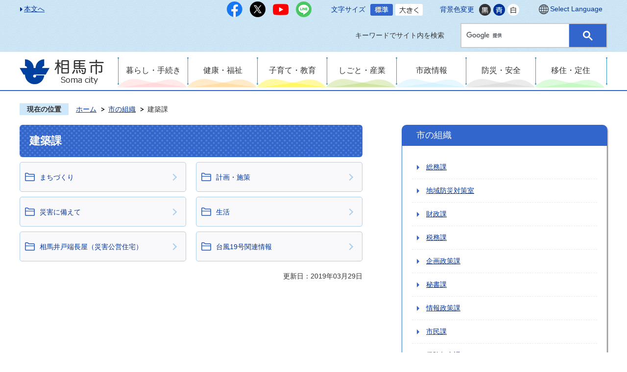

--- FILE ---
content_type: text/html
request_url: https://www.city.soma.fukushima.jp/shinososhiki/kenchikuka/index.html
body_size: 35876
content:
<!DOCTYPE HTML>
<html lang="ja">
<head>
  <meta charset="utf-8">
                                                                                              

        <meta name="keywords" content="">
<meta name="description" content="">    <meta property="og:title" content="建築課|相馬市公式ホームページ">
<meta property="og:type" content="article">
<meta property="og:url" content="https://www.city.soma.fukushima.jp/shinososhiki/kenchikuka/index.html">
  <meta property="og:image" content="//www.city.soma.fukushima.jp/theme/base/img_common/ogp_noimage.png" />
    <meta name="viewport" content="width=768, user-scalable=yes" />      <meta name="nsls:timestamp" content="Thu, 10 Jan 2019 07:34:39 GMT">            <title>建築課／相馬市公式ホームページ</title>    <link rel="canonical" href="https://www.city.soma.fukushima.jp/shinososhiki/kenchikuka/index.html">        
                          <link rel="icon" href="//www.city.soma.fukushima.jp/favicon.ico">
        <link rel="apple-touch-icon" href="//www.city.soma.fukushima.jp/smartphone.png">
                                                  <link href="//www.city.soma.fukushima.jp/theme/base/css/sub.css" rel="stylesheet" type="text/css" class="sp-style">              

                                                        <script src="//www.city.soma.fukushima.jp/theme/base/js/jquery.js"></script>
<script src="//www.city.soma.fukushima.jp/theme/base/js/jquery_cookie.js"></script>
<script src="//www.city.soma.fukushima.jp/theme/base/js/common_lib.js"></script>
<script src="//www.city.soma.fukushima.jp/theme/base/js/jquery.easing.1.3.js"></script>
<script src="//www.city.soma.fukushima.jp/theme/base/js/jquery.bxslider.js"></script>
<script src="//www.city.soma.fukushima.jp/theme/base/js/jquery_dropmenu.js"></script>
<script src="//www.city.soma.fukushima.jp/theme/base/js/common.js"></script>
<script src="//www.city.soma.fukushima.jp/theme/base/js/mutual_switching/mutual_switching.js"></script>
<script src="//www.city.soma.fukushima.jp/theme/base/js/ofi.min.js"></script>
<script src="//www.google.com/jsapi"></script>
<script>(function(w,d,s,l,i){w[l]=w[l]||[];w[l].push({'gtm.start':
new Date().getTime(),event:'gtm.js'});var f=d.getElementsByTagName(s)[0],
j=d.createElement(s),dl=l!='dataLayer'?'&l='+l:'';j.async=true;j.src=
'https://www.googletagmanager.com/gtm.js?id='+i+dl;f.parentNode.insertBefore(j,f);
})(window,document,'script','dataLayer','GTM-PTKZTB9');</script>
                  <script src="//www.city.soma.fukushima.jp/theme/base/js/sub.js"></script>
          

      
  <!--[if lt IE 9]>
  <script src="//www.city.soma.fukushima.jp/theme/base/js/html5shiv-printshiv.min.js"></script>
  <script src="//www.city.soma.fukushima.jp/theme/base/js/css3-mediaqueries.js"></script>
  <![endif]-->

  <script>
    var cms_api_token="eyJ0eXAiOiJKV1QiLCJhbGciOiJIUzI1NiJ9.eyJjdXN0b21lcl9jb2RlIjoiMTgxMTIxIiwic2VydmljZV9uYW1lIjoiU01BUlQgQ01TIn0.aJISAG84shYdtKXrdFAMGnO8JJCy0iBJb2P2Vk0GH5Y";
    var cms_api_domain="lg-api4th.smart-lgov.jp";
    var cms_api_site="";
    var cms_app_version="";
    var cms_app_id="";
    var site_domain = "https://www.city.soma.fukushima.jp";
    var theme_name = "base";
    var cms_recruit_no = "0";
    var cms_recruit_history_no = "0";
    var cms_recruit_search_item = '[]';
    var is_smartphone = false;  </script>

  
  


</head>
<body>
          
              
                
  
  
  <div id="wrapper">
    <div id="wrapper-in">
      <div id="wrapper-in2">

        <div id="smartphone" class="jqs-go-to-sp" style="display: none;">
  <a href="https://www.city.soma.fukushima.jp/shinososhiki/kenchikuka/index.html" class="jqs-go-to-sp">
    <img src="//www.city.soma.fukushima.jp/theme/base/img_common/smartphone.png" alt="スマートフォン版を表示">
  </a>
</div>
<div id="header-print">
  <header id="header" class="view-pc">
    <div class="header-subnav-area">
      <div class="box clearfix">
        <nav class="unit">
          <ul class="list to-main-contents">
            <li><a href="#container">本文へ</a></li>
          </ul>
          <ul class="list">
            <li>
                              <ul class="list-sns">
	<li>
		<a href="https://www.facebook.com/sukusuku.soma/" target="_blank">
			<img src="//www.city.soma.fukushima.jp/theme/base/img_common/header_sns_icon1.png" alt="facebook">
		</a>
	</li>
	<li>
		<a href="https://x.com/soma_city" class="icon-x" target="_blank">
			<img src="//www.city.soma.fukushima.jp/theme/base/img_common/header_sns_icon2.png" alt="X">
		</a>
	</li>
	<li>
		<a href="https://www.youtube.com/channel/UC9RI9DtNMyyPn4XqcmBqysg" target="_blank">
			<img src="//www.city.soma.fukushima.jp/theme/base/img_common/header_sns_icon3.png" alt="youtube">
		</a>
	</li>
	<li>
		<a href="https://lin.ee/O4zmBZ6" target="_blank">
			<img src="//www.city.soma.fukushima.jp/theme/base/img_common/header_sns_icon4.png" alt="LINE">
		</a>
	</li>
</ul>                          </li>
            <li>
              <dl id="header-size">
                <dt class="title"><span>文字サイズ</span></dt>
                <dd class="item">
                  <a href="#" class="scsize normal">
                  <img src="//www.city.soma.fukushima.jp/theme/base/img_common/headersize_normal_on.png" alt="標準"></a>
                </dd>
                <dd class="item2">
                  <a href="#" class="scsize up">
                  <img src="//www.city.soma.fukushima.jp/theme/base/img_common/headersize_big_off.png" alt="拡大"></a>
                </dd>
              </dl>
            </li>
            <li>
              <dl id="header-color">
                <dt class="title"><span>背景色変更</span></dt>
                <dd class="item">
                  <a href="#" class="sccolor" id="color_black">
                  <img src="//www.city.soma.fukushima.jp/theme/base/img_common/headercolor_black.png" alt="背景色を黒色にする"></a>
                </dd>
                <dd class="item2">
                  <a href="#" class="sccolor" id="color_blue">
                  <img src="//www.city.soma.fukushima.jp/theme/base/img_common/headercolor_blue.png" alt="背景色を青色にする"></a>
                </dd>
                <dd class="item3">
                  <a href="#" class="sccolor" id="color_normal">
                  <img src="//www.city.soma.fukushima.jp/theme/base/img_common/headercolor_white.png" alt="背景色を白色にする"></a>
                </dd>
              </dl>
            </li>
            <li>
              <div class="translation-area">
                <span class="translation-title" lang="en">Select Language</span>
                <div id="google_translate_element"></div>
              </div>
            </li>
          </ul>
          <div class="header-search-box">
            <p class="search-title">キーワードでサイト内を検索</p>
            <div class="search-box">
                              




                          
                
                  
                  
                                      <div class="gcse-searchbox-only" data-resultsurl="//www.city.soma.fukushima.jp/result.html" data-enableAutoComplete="true"></div>
  
                                  </div>
          </div>
        </nav>
      </div>
    </div>
    <div class="box">
      <div class="header-logo-area">
                        <p id="header-logo"><a href="//www.city.soma.fukushima.jp/"><img src="//www.city.soma.fukushima.jp/theme/base/img_common/pc_header_logo.png" alt="相馬市 Soma city"></a></p>
              </div>
      <nav id="header-nav" class="pc-header-nav view-pc">
                                        
<script>
$(function() {
  $('.headerNaviDynBlock').each(function() {
    var block = $(this);
    var list = block.find('.headerNaviDynList');
    block.css('display', 'none');

    var url = block.attr('url');
    if (!url) {
      url = block.attr('data-url');
      if (!url) {
        return;
      }
    }

    $.getJSON(url, function(json) {
      var templateOrig = block.find('.headerNaviPageTemplate');
      if (templateOrig.length == 0) {
        return;
      }
      var template = templateOrig.clone().removeClass('headerNaviPageTemplate').addClass('pageEntity').css('display', '');
      block.find('.pageEntity').remove();
      var count = 0;
      for (var j=0; j<json.length; j++) {
        var item = json[j];
        if (item.is_category_index && item.child_pages_count == 0) {
          continue;
        }
        var entity = template.clone();
        entity.find('.pageLink').attr('href', item.url).text(item.page_name);
        entity.find('.pageDescription').text(item.description);
        list.append(entity);
        count++;
      }
      if (count > 0) {
        block.css('display', '');
      }
      templateOrig.remove();
    });
  });
});
</script>

<ul class="list">
  <li class="nav1">
    <a href="https://www.city.soma.fukushima.jp/kurashi_tetsuzuki/index.html">暮らし・手続き</a>
          <div class="headerNaviDynBlock" data-url="//www.city.soma.fukushima.jp/kurashi_tetsuzuki/index.tree.json">
        <div class="dropmenu">
          <div class="dropmenu-in">
            <ul class="dropmenu-list clearfix headerNaviDynList">
              <li class="headerNaviPageTemplate"><a class="pageLink"></a></li>
            </ul>
          </div>
        </div>
      </div>
      </li>
  <li class="nav2">
    <a href="https://www.city.soma.fukushima.jp/kenko_fukushi/index.html">健康・福祉</a>
          <div class="headerNaviDynBlock" data-url="//www.city.soma.fukushima.jp/kenko_fukushi/index.tree.json">
        <div class="dropmenu">
          <div class="dropmenu-in">
            <ul class="dropmenu-list clearfix headerNaviDynList">
              <li class="headerNaviPageTemplate"><a class="pageLink"></a></li>
            </ul>
          </div>
        </div>
      </div>
      </li>
  <li class="nav3">
    <a href="https://www.city.soma.fukushima.jp/kosodate_kyoiku/index.html">子育て・教育</a>
          <div class="headerNaviDynBlock" data-url="//www.city.soma.fukushima.jp/kosodate_kyoiku/index.tree.json">
        <div class="dropmenu">
          <div class="dropmenu-in">
            <ul class="dropmenu-list clearfix headerNaviDynList">
              <li class="headerNaviPageTemplate"><a class="pageLink"></a></li>
            </ul>
          </div>
        </div>
      </div>
      </li>
  <li class="nav4">
    <a href="https://www.city.soma.fukushima.jp/shigoto_sangyo/index.html">しごと・産業</a>
          <div class="headerNaviDynBlock" data-url="//www.city.soma.fukushima.jp/shigoto_sangyo/index.tree.json">
        <div class="dropmenu">
          <div class="dropmenu-in">
            <ul class="dropmenu-list clearfix headerNaviDynList">
              <li class="headerNaviPageTemplate"><a class="pageLink"></a></li>
            </ul>
          </div>
        </div>
      </div>
      </li>
  <li class="nav5">
    <a href="https://www.city.soma.fukushima.jp/shiseijoho/index.html">市政情報</a>
          <div class="headerNaviDynBlock" data-url="//www.city.soma.fukushima.jp/shiseijoho/index.tree.json">
        <div class="dropmenu">
          <div class="dropmenu-in">
            <ul class="dropmenu-list clearfix headerNaviDynList">
              <li class="headerNaviPageTemplate"><a class="pageLink"></a></li>
            </ul>
          </div>
        </div>
      </div>
      </li>
  <li class="nav6">
    <a href="https://www.city.soma.fukushima.jp/bosai_anzen/index.html">防災・安全</a>
          <div class="headerNaviDynBlock" data-url="//www.city.soma.fukushima.jp/bosai_anzen/index.tree.json">
        <div class="dropmenu">
          <div class="dropmenu-in">
            <ul class="dropmenu-list clearfix headerNaviDynList">
              <li class="headerNaviPageTemplate"><a class="pageLink"></a></li>
            </ul>
          </div>
        </div>
      </div>
      </li>
  <li class="nav7">
    <a href="https://www.city.soma.fukushima.jp/ijyuteijyu/index.html">移住・定住</a>
          <div class="headerNaviDynBlock" data-url="//www.city.soma.fukushima.jp/ijyuteijyu/index.tree.json">
        <div class="dropmenu">
          <div class="dropmenu-in">
            <ul class="dropmenu-list clearfix headerNaviDynList">
              <li class="headerNaviPageTemplate"><a class="pageLink"></a></li>
            </ul>
          </div>
        </div>
      </div>
      </li>
</ul>                        </nav>
    </div>
  </header>

      <header id="sp-header" class="view-sp">
  <div class="box clearfix">
    <div class="sp-header-in">
      <p id="sp-header-logo"><a href="//www.city.soma.fukushima.jp/"><img src="//www.city.soma.fukushima.jp/theme/base/img_common/sp_header_logo.png" alt="相馬市　Soma city"></a></p>
              <ul class="list-sns">
	<li>
		<a href="https://www.facebook.com/sukusuku.soma/" target="_blank">
			<img src="//www.city.soma.fukushima.jp/theme/base/img_common/header_sns_icon1.png" alt="facebook">
		</a>
	</li>
	<li>
		<a href="https://x.com/soma_city" class="icon-x" target="_blank">
			<img src="//www.city.soma.fukushima.jp/theme/base/img_common/header_sns_icon2.png" alt="X">
		</a>
	</li>
	<li>
		<a href="https://www.youtube.com/channel/UC9RI9DtNMyyPn4XqcmBqysg" target="_blank">
			<img src="//www.city.soma.fukushima.jp/theme/base/img_common/header_sns_icon3.png" alt="youtube">
		</a>
	</li>
	<li>
		<a href="https://lin.ee/O4zmBZ6" target="_blank">
			<img src="//www.city.soma.fukushima.jp/theme/base/img_common/header_sns_icon4.png" alt="LINE">
		</a>
	</li>
</ul>          </div>
    <nav id="sp-header-nav" class="clearfix">
      <div class="menu-btn-area clearfix">
        <p class="menu-btn-menu"><a href="#"><img src="//www.city.soma.fukushima.jp/theme/base/img_common/menu_btn_menu.png" alt="メニュー"></a></p>
      </div>
      <div class="modal-menu modal-menu-close-area">
        <p class="modal-menu-close"><a href="#"><span><img src="//www.city.soma.fukushima.jp/theme/base/img_common/modal_menu_close.png" alt="閉じる"></span></a></p>
      </div>
    </nav>
    <div class="search-box">
      <div id="cse-search-form-sp" class="cse-search-form-sp">
                  




                          
                
                  
                  
                                      <div class="gcse-searchbox-only" data-resultsurl="//www.city.soma.fukushima.jp/result.html" data-enableAutoComplete="true"></div>
  
                      </div>
    </div>
  </div>

  <div class="modal-menu-bg"></div>
  <div class="modal-menu">
    <div class="in">
      <div class="translation-area">
        <span class="translation-title" lang="en">Select Language</span> <div id="google_translate_element_sp"></div>
      </div>
      <nav class="sp-header-nav">
                  <ul class="list">
  <li class="nav1">
    <a href="https://www.city.soma.fukushima.jp/kurashi_tetsuzuki/index.html">暮らし・手続き</a>
  </li>
  <li class="nav2">
    <a href="https://www.city.soma.fukushima.jp/kenko_fukushi/index.html">健康・福祉</a>
  </li>
  <li class="nav3">
    <a href="https://www.city.soma.fukushima.jp/kosodate_kyoiku/index.html">子育て・教育</a>
  </li>
  <li class="nav4">
    <a href="https://www.city.soma.fukushima.jp/shigoto_sangyo/index.html">しごと・産業</a>
  </li>
  <li class="nav5">
    <a href="https://www.city.soma.fukushima.jp/shiseijoho/index.html">市政情報</a>
  </li>
  <li class="nav6">
    <a href="https://www.city.soma.fukushima.jp/bosai_anzen/index.html">防災・安全</a>
  </li>
  <li class="nav7">
    <a href="https://www.city.soma.fukushima.jp/ijyuteijyu/index.html">移住・定住</a>
  </li>
</ul>              </nav>
      <ul class="sp-sub-header-nav">
        <li class="nav1 jqs-go-to-pc"><a href="https://www.city.soma.fukushima.jp/shinososhiki/kenchikuka/index.html" class="jqs-go-to-pc"><img src="//www.city.soma.fukushima.jp/theme/base/img_common/sp_menu_icon1.png" alt="">PC版を表示</a></li>
        <li class="nav2"><div class="modal-menu-close"><span><img src="//www.city.soma.fukushima.jp/theme/base/img_common/sp_menu_icon2.png" alt="">メニューを閉じる</span></div></li>
      </ul>
    </div>
  </div>

</header>  
</div>
        <dl id="pankuzu" class="clearfix view-pc">
          <dt class="title">現在の位置</dt>
          <dd class="in">
            

<ul class="list">
              <li><a href="https://www.city.soma.fukushima.jp/index.html">ホーム</a></li>
                  <li class="icon"><a href="https://www.city.soma.fukushima.jp/shinososhiki/index.html">市の組織</a></li>
            <li class="icon"><span>建築課</span></li>
  </ul>
          </dd>
        </dl>

        <section id="container">
          <div id="container-in" class="clearfix">

            <article id="contents" role="main">

                                
      <h1 class="title"><span class="bg"><span class="bg2">建築課</span></span></h1>
    
  
                
              <div id="contents-in">      
        

            <!-- 「フリー編集エリア」 -->
                        
              

                  
              








      





  
              











  
              
  
            







          

                                                                                                                                                                            

    
    
  

    
              
                  <ul class="level1col2 clearfix">
                                                                <li class="dir">
          <a href="https://www.city.soma.fukushima.jp/shinososhiki/kenchikuka/machizukuri/index.html">まちづくり</a>
          

                  </li>
                              <li class="dir">
          <a href="https://www.city.soma.fukushima.jp/shinososhiki/kenchikuka/keikaku_shisaku/index.html">計画・施策</a>
          

                  </li>
                              <li class="dir">
          <a href="https://www.city.soma.fukushima.jp/shinososhiki/kenchikuka/saigainisonaete/index.html">災害に備えて</a>
          

                  </li>
                              <li class="dir">
          <a href="https://www.city.soma.fukushima.jp/shinososhiki/kenchikuka/seikatsu/index.html">生活</a>
          

                  </li>
                              <li class="dir">
          <a href="https://www.city.soma.fukushima.jp/shinososhiki/kenchikuka/somaidobatanagaya/index.html">相馬井戸端長屋（災害公営住宅）</a>
          

                  </li>
                              <li class="dir">
          <a href="https://www.city.soma.fukushima.jp/shinososhiki/kenchikuka/taihu19/index.html">台風19号関連情報</a>
          

                  </li>
                    
                      </ul>
        

      
    
  

            <!-- 「フリー編集エリア」 -->
                        
        

          
              
                                                                  <!-- 「お問い合わせ先」 -->
                                                        
                    
                     <!-- pdfダウンロード -->

                  
  


                  
                
                <div id="social-update-area">
                                                                                                                                                          

  
                
            
            
                    
        <p class="update">更新日：2019年03月29日</p>

  
                </div>

              <!-- //#contents-in  -->
              </div>
            <!-- //#contents  -->
            </article>

                                                                                                      
              
                <nav id="side-nav">
        <section class="side-nav-list">
            
    <script>
  function cmsDynDateFormat(date, format) {
    var jpWeek = ['日', '月', '火', '水', '木', '金', '土'];
    return format.replace('%Y', date.getFullYear()).replace('%m', ('0' + (date.getMonth() + 1)).slice(-2)).replace('%d', ('0' + date.getDate()).slice(-2)).replace('%a', jpWeek[date.getDay()])
        .replace('%H', ('0' + date.getHours()).slice(-2)).replace('%M', ('0' + date.getMinutes()).slice(-2)).replace('%S', ('0' + date.getSeconds()).slice(-2));
  }
  function cmsDynExecuteGetPageList() {
    var outerBlocks = $('.pageListDynBlock');
    outerBlocks.each(function() {
      var block = $(this);
      block.find('.pageListExists').css('display', 'none');
      block.find('.pageListNotExists').css('display', 'none');

      var url = block.attr('data-url');

      var cond = {};

      cond.limit = parseInt(block.attr('data-limit'));
      cond.showIndex = parseInt(block.attr('data-show-index'));
      cond.showMobile = parseInt(block.attr('data-show-mobile'));
      dateBegin = block.attr('data-date-begin');
      dateSpan = block.attr('data-date-span');

      cond.curPageNo = block.attr('data-current-page-no');
      cond.dirClass = block.attr('data-dir-class');
      cond.pageClass = block.attr('data-page-class');

      cond.timeBegin = 0;
      if (dateBegin) {
        cond.timeBegin = new Date(dateBegin);
      } else if (dateSpan) {
        cond.timeBegin = Date.now() - dateSpan * 86400000;
      }
      var recentSpan = block.attr('data-recent-span');
      cond.recentBegin = 0;
      if (recentSpan) {
        cond.recentBegin = Date.now() - recentSpan * 86400000;
      }
      cond.dateFormat = block.attr('data-date-format');
      if (!cond.dateFormat) {
        cond.dateFormat = '%Y/%m/%d %H:%M:%S';
      }
      cond.joinGrue = block.attr('data-join-grue');
      if (!cond.joinGrue) {
        cond.joinGrue = ' , ';
      }
      cond.eventDateFormat = block.attr('data-event-date-format');
      if (!cond.eventDateFormat) {
        cond.eventDateFormat = cond.dateFormat;
      }
      cond.eventType = block.attr('data-event-type');
      cond.eventField = block.attr('data-event-field');
      cond.eventArea = block.attr('data-event-area');
      eventDateSpan = block.attr('data-event-date-span');
      cond.eventTimeEnd = 0;
      if (eventDateSpan) {
        cond.eventTimeEnd = Date.now() + eventDateSpan * 86400000;
      }

      // タグ
      cond.tagDisplay = block.attr('data-show-tags');
      cond.tagPosition = block.attr('data-tags-position');
      cond.tagFilterTargets = block.attr('data-tag-filter-targets');

      $.getJSON(url, function(json) {
        cmsDynApplyPageListJson(block, json, cond);
      }).fail(function(jqxhr, textStatus, error) {
        block.css('display', 'none');
      });
    });
  }
  function cmsDynApplyPageListJson(block, json, cond) {
    var now = Date.now();
    var list = block.find('.pageListBlock');
    var template = list.find('.pageEntity:first').clone();
    list.find('.pageEntity').remove();

    var count = 0;

    for (var i = 0; i < json.length; i++) {
      var item = json[i];
      var itemDate = new Date(item.publish_datetime);

      if (!cond.showIndex && item.is_category_index) {
        continue;
      }
      if (!cond.showMobile && item.is_keitai_page) {
        continue;
      }
      if (cond.timeBegin && itemDate.getTime() < cond.timeBegin) {
        continue;
      }

      // タグによる絞込み
      if ('tag' in item && item.tag && cond.tagFilterTargets != null) {
        var filteringNos = (!isNaN(cond.tagFilterTargets)) ? [cond.tagFilterTargets] : cond.tagFilterTargets.split(/,|\s/);
        var isTarget = false;
        item.tag.forEach(function(tagItem, idx) {
          if (filteringNos.indexOf(tagItem.tag_no + "") >= 0) {
            isTarget = true;
          }
        });
        if (!isTarget) {
          continue;
        }
      }

      var entity = template.clone();
      if ('event' in item && item['event']) {
        var pageEvent = item['event'];
        if (cond.eventType && cond.eventType != pageEvent.event_type_name) {
          continue;
        }
        if (cond.eventField && $.inArray(cond.eventField, pageEvent.event_fields) < 0) {
          continue;
        }
        if (cond.eventArea && $.inArray(cond.eventArea, pageEvent.event_area) < 0) {
          continue;
        }

        var eventDateString = '';
        if (cond.eventTimeEnd) {
          if (pageEvent.event_date_type_id == 0) {
            var startDatetime = pageEvent.event_start_datetime ? new Date(pageEvent.event_start_datetime) : false;
            var endDatetime = pageEvent.event_end_datetime ? new Date(pageEvent.event_end_datetime) : false;
            if (startDatetime && endDatetime) {
              if (startDatetime.getTime() > cond.eventTimeEnd || endDatetime.getTime() <= now) {
                continue;
              }
              eventDateString = cmsDynDateFormat(startDatetime, cond.eventDateFormat) + '～' + cmsDynDateFormat(endDatetime, cond.eventDateFormat);
            } else if (startDatetime) {
              if (startDatetime.getTime() > cond.eventTimeEnd) {
                continue;
              }
            } else {
              if (endDatetime.getTime() <= now) {
                continue;
              }
              eventDateString = '～' + cmsDynDateFormat(endDatetime, cond.eventDateFormat);
            }
          } else if (pageEvent.event_date_type_id == 1) {
            var filteredDates = $.grep(pageEvent.event_dates, function(value, index) {
              var eventTime1 = new Date(value[0]+'T00:00:00+09:00').getTime();
              var eventTime2 = new Date(value[1]+'T23:59:59+09:00').getTime();
              return (eventTime1 <= cond.eventTimeEnd && eventTime2 >= now);
            });
            if (filteredDates.length == 0) {
              continue;
            }
          }
        }
        if (pageEvent.event_place) {
          entity.find('.pageEventPlaceExists').css('display', '');
          entity.find('.pageEventPlace').text(pageEvent.event_place);
        } else {
          entity.find('.pageEventPlaceExists').css('display', 'none');
          entity.find('.pageEventPlace').text('');
        }
        if (pageEvent.event_date_supplement) {
          entity.find('.pageEventDateExists').css('display', '');
          entity.find('.pageEventDate').text(pageEvent.event_date_supplement);
        } else if (eventDateString.length > 0) {
          entity.find('.pageEventDateExists').css('display', '');
          entity.find('.pageEventDate').text(eventDateString);
        } else {
          entity.find('.pageEventDateExists').css('display', 'none');
          entity.find('.pageEventDate').text('');
        }

        if (pageEvent.event_type_name) {
          entity.find('.pageEventTypeExists').css('display', '');
          entity.find('.pageEventType').text(pageEvent.event_type_name);
        } else {
          entity.find('.pageEventTypeExists').css('display', 'none');
          entity.find('.pageEventType').text('');
        }
        if (pageEvent.event_fields && pageEvent.event_fields.length > 0) {
          entity.find('.pageEventFieldsExists').css('display', '');
          entity.find('.pageEventFields').text(pageEvent.event_fields.join(cond.joinGrue));
        } else {
          entity.find('.pageEventFieldsExists').css('display', 'none');
          entity.find('.pageEventFields').text('');
        }
        if (pageEvent.event_area && pageEvent.event_area.length > 0) {
          entity.find('.pageEventAreaExists').css('display', '');
          entity.find('.pageEventArea').text(pageEvent.event_area.join(cond.joinGrue));
        } else {
          entity.find('.pageEventAreaExists').css('display', 'none');
          entity.find('.pageEventArea').text('');
        }
        entity.find('.pageEventExists').css('display', '');
      } else {
        entity.find('.pageEventExists').css('display', 'none');
      }

      entity.find('.pageDate').each(function() {
        var dateString = cmsDynDateFormat(itemDate, cond.dateFormat);
        $(this).text(dateString);
      });
      var pageLink = entity.find('a.pageLink');
      if (cond.curPageNo == item.page_no) {
        pageLink.removeAttr('href').removeAttr('page_no').css('display', 'none');
        pageLink.parent().append('<span class="pageNoLink">' + item.page_name + '</span>');
      } else {
        pageLink.attr('page_no', item.page_no).attr('href', item.url).text(item.page_name);
        pageLink.find('.pageNoLink').remove();
      }

      entity.find('.pageDescription').text(item.description);

      if ('thumbnail_image' in item && item.thumbnail_image) {
        entity.find('.pageThumbnail').append($('<img>', {src: item.thumbnail_image, alt: ""}));
      } else {
        entity.find('.pageThumbnail').remove();
      }

      if (cond.recentBegin && itemDate.getTime() >= cond.recentBegin) {
        entity.find('.pageRecent').css('display', '');
      } else {
        entity.find('.pageRecent').css('display', 'none');
      }

      // タグ付与
      if ('tag' in item && item.tag) {
        if (item.tag.length > 0) {
          var DEFINE_CLASS_NAME_WHEN_TAG_TYPE_IMAGE = 'tag-type-image';
          var DEFINE_CLASS_NAME_WHEN_TAG_TYPE_TEXT = 'tag-type-text';
          var DEFINE_CLASS_NAME_WHEN_TAG_POSITION_BEFORE = 'tag-pos-before';
          var DEFINE_CLASS_NAME_WHEN_TAG_POSITION_AFTER = 'tag-pos-after';
          var DEFINE_CLASS_NAME_TAG_BLOCK = 'tags';
          var DEFINE_CLASS_NAME_TAG = 'tag';
          var DEFINE_CLASS_NAME_TAG_INNER = 'tag-bg';

          // タグの表示位置を判定
          var tagPositionClassName = (cond.tagPosition == 1) ? DEFINE_CLASS_NAME_WHEN_TAG_POSITION_BEFORE : DEFINE_CLASS_NAME_WHEN_TAG_POSITION_AFTER;

          // タグ出力の外枠を生成
          var tagListWrapperHtml = $('<span>', {
            class: [DEFINE_CLASS_NAME_TAG_BLOCK, tagPositionClassName].join(' ')
          });

          item.tag.forEach(function(tagItem, idx) {
            // タグの中身を設定
            var tagBody;
            if (tagItem.image_file_name != null && tagItem.image_file_name != "") {
              // 画像
              tagBody = $('<span>', {
                class: DEFINE_CLASS_NAME_TAG + tagItem.tag_no,
              }).append($('<img>', {
                class: [DEFINE_CLASS_NAME_TAG_INNER, DEFINE_CLASS_NAME_WHEN_TAG_TYPE_IMAGE].join(' '),
                src: tagItem.image_url,
                alt: tagItem.tag_name
              }));
            } else {
              // テキスト
              tagBody = $('<span>', {
                class: DEFINE_CLASS_NAME_TAG + tagItem.tag_no,
              }).append($('<span>', {
                class: [DEFINE_CLASS_NAME_TAG_INNER, DEFINE_CLASS_NAME_WHEN_TAG_TYPE_TEXT].join(' '),
                text: tagItem.tag_name
              }));
            }
            tagListWrapperHtml.append(tagBody);
          });

          // 出力
          if (cond.tagDisplay == 1) {
            if (tagPositionClassName === DEFINE_CLASS_NAME_WHEN_TAG_POSITION_BEFORE) {
              //entity.find('a.pageLink').before(tagListWrapperHtml);
              entity.find('div.list-header').append(tagListWrapperHtml);
            } else {
              entity.find('a.pageLink').after(tagListWrapperHtml);
            }
          }
        }
      }

      var removeClasses = [];
      var appendClasses = [];
      if (item.is_category_index) {
        appendClasses = cond.dirClass ? cond.dirClass.split(' ') : [];
        removeClasses = cond.pageClass ? cond.pageClass.split(' ') : [];
      } else {
        removeClasses = cond.dirClass ? cond.dirClass.split(' ') : [];
        appendClasses = cond.pageClass ? cond.pageClass.split(' ') : [];
      }
      $.each(removeClasses, function(idx, val){
        entity.removeClass(val);
      });
      $.each(appendClasses, function(idx, val){
        entity.addClass(val);
      });

      entity.css('display', '');
      list.append(entity);
      count++;
      if (cond.limit && count >= cond.limit) {
        break;
      }
    }
    if (count) {
      block.css('display', '');
      block.find('.pageListExists').css('display', '');
      block.find('.pageListNotExists').css('display', 'none');
    } else {
      block.css('display', '');
      block.find('.pageListExists').css('display', 'none');
      block.find('.pageListNotExists').css('display', '');
    }
  };
</script>

<script>
$(function() {
  cmsDynExecuteGetPageList();
});
</script>


    
  <div class="pageListDynBlock" data-url="//www.city.soma.fukushima.jp/shinososhiki/index.tree.json"
   data-show-shortcut="1" data-show-index="1"
   data-current-page-no="13">
    <dl class="pageListExists">
      <dt class="title">
        <span class="bg"><span class="bg2"><a href="//www.city.soma.fukushima.jp/shinososhiki/index.html">市の組織</a></span></span>
      </dt>
      <dd class="in">
        <ul class="list clearfix pageListBlock">
          <li class="pageEntity" style="display:none;">
            <a class="pageLink"></a>
          </li>
        </ul>
      </dd>
    </dl>
  </div>
    </section>
  
       
  </nav>                  
          <!-- //#container-in  -->
          </div>
        <!-- //#container  -->
        </section>

        <div id="footer-print">
  <footer id="footer">
    <div id="pagetop-pc"><a href="#wrapper" class="scroll"><img src="//www.city.soma.fukushima.jp/theme/base/img_common/pagetop.png" alt="ページトップへ"></a></div>
    <div class="footer-nav-area">
      <ul class="footer-nav">
        <li><a href="https://www.city.soma.fukushima.jp/konositenitsuite/3068.html">サイトについて</a></li>
        <li><a href="https://www.city.soma.fukushima.jp/konositenitsuite/privacynitsuite/2931.html">プライバシーについて</a></li>
        <li><a href="https://www.city.soma.fukushima.jp/konositenitsuite/webaccessibility/2930.html">ウェブアクセシビリティ</a></li>
        <li><a href="https://www.city.soma.fukushima.jp/sitemap.html">サイトマップ</a></li>
        <li><a href="https://www.city.soma.fukushima.jp/shiseijoho/shinogaiyo/shiyakusyo/2845.html">庁舎案内</a></li>
        <li><a href="https://www.city.soma.fukushima.jp/cgi-bin/inquiry.php/1?page_no=13">お問い合わせ</a></li>
      </ul>
    </div>
    <div class="footer-container">
      <div class="footer-logo">
        <img src="//www.city.soma.fukushima.jp/theme/base/img_common/footer_logo.png" alt="相馬市 Soma city">
      </div>
      <dl class="footer-address">
        <dt>福島県相馬市役所　企画政策部　情報政策課</dt>
        <dd>〒976-8601福島県相馬市中村字北町63-3<br>
            代表電話:0244-37-2120<br>
            夜間・休日の連絡先　警備員室(電話:0244-37-2195)</dd>
      </dl>
      <div class="footer-address-map"><img src="//www.city.soma.fukushima.jp/theme/base/img_common/footer_img1.png" alt="相馬市役所位置図 福島県北東部に位置する相馬市の市役所へは、JR相馬駅が最寄り駅です。"></div>
      <dl class="footer-access">
        <dt>アクセス</dt>
        <dd>ＪＲ相馬駅から約1.1キロメートル（徒歩約10分・車で約5分）車でお越しの方は、庁舎正面の駐車場をご利用ください。</dd>
      </dl>
    </div>
    <div class="copyright">
      Copyright(c) 2019 Soma City Office. All rights reserved.
    </div>
  </footer>
</div>
      <!-- //#wrapper-in2  -->
      </div>
    <!-- //#wrapper-in  -->
    </div>
  <!-- //#wrapper  -->
  </div>

    <script src="//www.city.soma.fukushima.jp/theme/base/js/external.js"></script>
  <script src="//translate.google.com/translate_a/element.js?cb=googleTranslateElementInit"></script>
        </body>
</html>

--- FILE ---
content_type: text/css
request_url: https://www.city.soma.fukushima.jp/theme/base/css/sub.css
body_size: 165007
content:
@charset "UTF-8";
/*
html5doctor.com Reset Stylesheet
v1.6.1
Last Updated: 2010-09-17
Author: Richard Clark - http://richclarkdesign.com
Twitter: @rich_clark
*/
html, body, div, span, object, iframe,
h1, h2, h3, h4, h5, h6, p, blockquote, pre,
abbr, address, cite, code,
del, dfn, em, img, ins, kbd, q, samp,
small, strong, sub, sup, var,
b, i,
dl, dt, dd, ol, ul, li,
fieldset, form, label, legend,
table, caption, tbody, tfoot, thead, tr, th, td,
article, aside, canvas, details, figcaption, figure,
footer, header, hgroup, menu, nav, section, summary,
time, mark, audio, video {
  margin: 0;
  padding: 0;
  border: 0;
  outline: 0;
  /*ikkrweb preview ie9 emulator ie7 varnish error*/
  /*background:transparent;*/
}

article, aside, details, figcaption, figure,
footer, header, hgroup, menu, nav, section {
  display: block;
}

nav ul {
  list-style: none;
}

blockquote, q {
  quotes: none;
}

blockquote:before, blockquote:after,
q:before, q:after {
  content: '';
  content: none;
}

a {
  margin: 0;
  padding: 0;
  font-size: 100%;
  vertical-align: baseline;
  /*ikkrweb preview ie9 emulator ie7 varnish error*/
  /*background:transparent;*/
}

/* change colours to suit your needs */
ins {
  background-color: #ff9;
  color: #000;
  text-decoration: none;
}

/* change colours to suit your needs */
mark {
  background-color: #ff9;
  color: #000;
  font-style: italic;
  font-weight: bold;
}

del {
  text-decoration: line-through;
}

abbr[title], dfn[title] {
  border-bottom: 1px dotted;
  cursor: help;
}

table {
  border-collapse: collapse;
  border-spacing: 0;
}

/* change border colour to suit your needs */
hr {
  display: block;
  height: 1px;
  border: 0;
  border-top: 1px solid #ccc;
  margin: 1em 0;
  padding: 0;
}

input, select {
  vertical-align: middle;
}

@media screen and (max-width: 768px) {
  .wysiwyg .table-wrapper {
    overflow-x: auto;
  }
}

h2.head-title, .wysiwyg h2, .free-layout-area h2 {
  margin-top: 20px;
  padding: 9px 15px;
  background-image: url(../img_sub/h1_bg.png);
  background-color: #d8edff;
  border-radius: 6px;
  border: 1px solid #3366cc;
  font-size: 125%;
}

h2.head-title a:link {
  color: #2d5f92;
}

h2.head-title a:visited {
  color: #2d5f92;
}

h2.head-title a:hover {
  color: #2d5f92;
}

h3.head-title, .wysiwyg h3, .free-layout-area h3, .smartcmsBbsBlock h3 {
  margin-top: 20px;
  padding: 9px 15px;
  background: #fff;
  font-size: 1.25em;
  border-radius: 6px;
  border: 1px solid #3366cc;
}

h4, .wysiwyg h4, .free-layout-area h4 {
  margin-top: 20px;
  padding: 7px 10px;
  background: #fff;
  font-size: 1.115em;
  border-left: 5px solid #66cccc;
  border-bottom: 2px solid #66cccc;
}

h5, .wysiwyg h5, .free-layout-area h5 {
  margin-top: 20px;
  padding: 7px 15px;
  font-size: 1.115em;
  border-bottom: 1px dashed #3366cc;
}

h6, .wysiwyg h6, .free-layout-area h6 {
  margin-top: 20px;
  padding: 5px 15px;
  font-size: 1.115em;
  position: relative;
}

h6::before, .wysiwyg h6::before, .free-layout-area h6::before {
  content: '';
  display: block;
  width: 8px;
  height: 8px;
  border-radius: 100%;
  background: #3366cc;
  position: absolute;
  top: calc(0.55em + 5px);
  left: 0;
}

h2.head-title, h3.head-title {
  overflow: hidden;
}

.smartcmsBbsBlock h3,
h4, h5, h6 {
  overflow: hidden;
}

.wysiwyg h2, .wysiwyg h3, .wysiwyg h4, .wysiwyg h5, .wysiwyg h6, .free-layout-area h2, .free-layout-area h3, .free-layout-area h4, .free-layout-area h5, .free-layout-area h6 {
  overflow: hidden;
}

.wysiwyg ul {
  overflow: hidden;
  margin-top: 10px;
  margin-left: 30px;
  padding-left: 1.4em;
  list-style: disc;
}

* html .wysiwyg ul {
  display: inline-block;
}

.wysiwyg ol {
  padding-left: 50px;
  margin-top: 10px;
  list-style: decimal;
  /*回り込み画像時にリストが出ない問題を解決*/
  overflow: hidden;
}

* html .wysiwyg ol {
  display: inline-block;
}

.wysiwyg p {
  margin-top: 10px;
  padding-left: 10px;
  padding-right: 10px;
}

.wysiwyg table, .smartcmsBbsBlock .bbsBody .form table {
  border-collapse: collapse;
  border: 1px solid #bfbfbf;
  margin-top: 10px;
}

.wysiwyg td, .wysiwyg th {
  border-collapse: collapse;
  border: 1px solid #bfbfbf;
  padding: 5px 10px;
  word-break: break-all;
}

.wysiwyg th {
  background-color: #d8edff;
}

.wysiwyg caption {
  text-align: left;
  font-weight: bold;
  padding: 5px;
}

.wysiwyg div {
  line-height: 150%;
  margin-top: 10px;
}

.wysiwyg img {
  max-width: 100%;
  height: auto;
}

.wysiwyg .col {
  width: 700px;
  overflow: hidden;
}

.wysiwyg .left-col {
  width: 330px;
  float: left;
}

.wysiwyg .right-col {
  width: 330px;
  float: right;
}

.wysiwyg .text_, .cke_panel_list .text_ {
  color: #c00;
}

.wysiwyg .text2_, .cke_panel_list .text2_ {
  color: #00c;
}

.wysiwyg blockquote {
  margin-top: 10px;
  margin-left: 30px;
  padding: 5px 5px 5px 15px;
  background-image: url("../img_common/blockquote.png");
  background-position: left top;
  background-repeat: no-repeat;
  background-color: #eee;
  border-left: 3px solid #999;
}

/*++++++++++++++++++++++++++++++++++
 * 下層切り替え用css
++++++++++++++++++++++++++++++++++*/
/*++++++++++++++++++++++++++++++++++
 * キッズページ
++++++++++++++++++++++++++++++++++*/
.kids #side-nav .side-nav-list .title {
  background: #ffae00;
}

.kids #side-nav .side-nav-list .title a {
  color: #333;
}

.kids #side-nav .side-nav-list .in {
  border-color: #ffae00;
}

.kids #side-nav .side-nav-list li {
  border-color: #ffe8af;
}

.kids #side-nav .side-nav-list li::before {
  border-left-color: #ffae00;
}

.kids h1.title {
  background-color: #ffae00;
  color: #333;
}

.kids h2.head-title, .kids .wysiwyg h2, .kids .free-layout-area h2,
.kids h3.head-title, .kids .wysiwyg h3, .kids .free-layout-area h3, .kids .smartcmsBbsBlock h3,
.kids h5, .kids .wysiwyg h5, .kids .free-layout-area h5 {
  border-color: #ffae00;
}

.kids h2.head-title, .kids .wysiwyg h2, .kids .free-layout-area h2 {
  background-color: #ffe8af;
}

.kids h4, .kids .wysiwyg h4, .kids .free-layout-area h4 {
  border-color: #ffae00;
}

.kids h6::before, .kids .wysiwyg h6::before, .kids .free-layout-area h6::before {
  background: #ffae00;
}

.kids .wysiwyg th, .kids .table th {
  background-color: #ffe8af;
}

.kids .facility-info-area .facility-info dl dt .bg {
  background-color: #ffe8af;
}

.kids .news-area .title {
  background-color: #ffe8af;
  border-color: #ffae00;
}

.kids .news-area .list li .date::before {
  border-left-color: #ffae00;
}

.kids .toiawase .title {
  background-color: #ffe8af;
  border-color: #ffae00;
}

.kids .toiawase .mail::before {
  border-left-color: #ffae00;
}

.kids .faq-block .faq-q-title, .kids .faq-block .faq-q-title.on {
  border-color: #ffea00;
  background-color: #fff799;
}

.kids .custom-pagelist-li .page, .kids .level1col1 .page, .kids .level1col2 .page, .kids .level2col1 .list .page, .level2col1 .kids .list .page, .kids .level2col1 .list2 .page, .level2col1 .kids .list2 .page, .kids .level2col1-mixed .list .page, .level2col1-mixed .kids .list .page, .kids .level2col1-mixed .list2 .page, .level2col1-mixed .kids .list2 .page, .kids .level2col2 .page, .kids .level2col2-mixed .page, .kids .level2col2-mixed-js .page, .kids .level1col2-gaiyo .page, .kids .level2col2js .page, .kids .custom-pagelist-li .dir, .kids .level1col1 .dir, .kids .level1col2 .dir, .kids .level2col1 .list .dir, .level2col1 .kids .list .dir, .kids .level2col1 .list2 .dir, .level2col1 .kids .list2 .dir, .kids .level2col1-mixed .list .dir, .level2col1-mixed .kids .list .dir, .kids .level2col1-mixed .list2 .dir, .level2col1-mixed .kids .list2 .dir, .kids .level2col2 .dir, .kids .level2col2-mixed .dir, .kids .level2col2-mixed-js .dir, .kids .level1col2-gaiyo .dir, .kids .level2col2js .dir {
  border-color: #ffae00;
}

.kids .custom-pagelist-li .page a:after, .kids .level1col1 .page a:after, .kids .level1col2 .page a:after, .kids .level2col1 .list .page a:after, .level2col1 .kids .list .page a:after, .kids .level2col1 .list2 .page a:after, .level2col1 .kids .list2 .page a:after, .kids .level2col1-mixed .list .page a:after, .level2col1-mixed .kids .list .page a:after, .kids .level2col1-mixed .list2 .page a:after, .level2col1-mixed .kids .list2 .page a:after, .kids .level2col2 .page a:after, .kids .level2col2-mixed .page a:after, .kids .level2col2-mixed-js .page a:after, .kids .level1col2-gaiyo .page a:after, .kids .level2col2js .page a:after, .kids .custom-pagelist-li .dir a:after, .kids .level1col1 .dir a:after, .kids .level1col2 .dir a:after, .kids .level2col1 .list .dir a:after, .level2col1 .kids .list .dir a:after, .kids .level2col1 .list2 .dir a:after, .level2col1 .kids .list2 .dir a:after, .kids .level2col1-mixed .list .dir a:after, .level2col1-mixed .kids .list .dir a:after, .kids .level2col1-mixed .list2 .dir a:after, .level2col1-mixed .kids .list2 .dir a:after, .kids .level2col2 .dir a:after, .kids .level2col2-mixed .dir a:after, .kids .level2col2-mixed-js .dir a:after, .kids .level1col2-gaiyo .dir a:after, .kids .level2col2js .dir a:after {
  border-color: #ffae00;
}

.kids .custom-pagelist-li .page a:hover:after, .kids .level1col1 .page a:hover:after, .kids .level1col2 .page a:hover:after, .kids .level2col1 .list .page a:hover:after, .level2col1 .kids .list .page a:hover:after, .kids .level2col1 .list2 .page a:hover:after, .level2col1 .kids .list2 .page a:hover:after, .kids .level2col1-mixed .list .page a:hover:after, .level2col1-mixed .kids .list .page a:hover:after, .kids .level2col1-mixed .list2 .page a:hover:after, .level2col1-mixed .kids .list2 .page a:hover:after, .kids .level2col2 .page a:hover:after, .kids .level2col2-mixed .page a:hover:after, .kids .level2col2-mixed-js .page a:hover:after, .kids .level1col2-gaiyo .page a:hover:after, .kids .level2col2js .page a:hover:after, .kids .custom-pagelist-li .dir a:hover:after, .kids .level1col1 .dir a:hover:after, .kids .level1col2 .dir a:hover:after, .kids .level2col1 .list .dir a:hover:after, .level2col1 .kids .list .dir a:hover:after, .kids .level2col1 .list2 .dir a:hover:after, .level2col1 .kids .list2 .dir a:hover:after, .kids .level2col1-mixed .list .dir a:hover:after, .level2col1-mixed .kids .list .dir a:hover:after, .kids .level2col1-mixed .list2 .dir a:hover:after, .level2col1-mixed .kids .list2 .dir a:hover:after, .kids .level2col2 .dir a:hover:after, .kids .level2col2-mixed .dir a:hover:after, .kids .level2col2-mixed-js .dir a:hover:after, .kids .level1col2-gaiyo .dir a:hover:after, .kids .level2col2js .dir a:hover:after {
  border-color: #ffae00;
}

.kids .custom-pagelist-li .page, .kids .level1col1 .page, .kids .level1col2 .page, .kids .level2col1 .list .page, .level2col1 .kids .list .page, .kids .level2col1 .list2 .page, .level2col1 .kids .list2 .page, .kids .level2col1-mixed .list .page, .level2col1-mixed .kids .list .page, .kids .level2col1-mixed .list2 .page, .level2col1-mixed .kids .list2 .page, .kids .level2col2 .page, .kids .level2col2-mixed .page, .kids .level2col2-mixed-js .page, .kids .level1col2-gaiyo .page, .kids .level2col2js .page {
  background-image: url(../img_sub/list_icon_page_2.png);
}

.kids .custom-pagelist-li .dir, .kids .level1col1 .dir, .kids .level1col2 .dir, .kids .level2col1 .list .dir, .level2col1 .kids .list .dir, .kids .level2col1 .list2 .dir, .level2col1 .kids .list2 .dir, .kids .level2col1-mixed .list .dir, .level2col1-mixed .kids .list .dir, .kids .level2col1-mixed .list2 .dir, .level2col1-mixed .kids .list2 .dir, .kids .level2col2 .dir, .kids .level2col2-mixed .dir, .kids .level2col2-mixed-js .dir, .kids .level1col2-gaiyo .dir, .kids .level2col2js .dir {
  background-image: url(../img_sub/list_icon_dir_2.png);
}

/*++++++++++++++++++++++++++++++++++
 * 放射線ページ
++++++++++++++++++++++++++++++++++*/
.houshasen #side-nav .side-nav-list .title {
  background: #097c25;
}

.houshasen #side-nav .side-nav-list .in {
  border-color: #097c25;
}

.houshasen #side-nav .side-nav-list li {
  border-color: #daf7da;
}

.houshasen #side-nav .side-nav-list li::before {
  border-left-color: #097c25;
}

.houshasen h1.title {
  background-color: #097c25;
}

.houshasen h2.head-title, .houshasen .wysiwyg h2, .houshasen .free-layout-area h2,
.houshasen h3.head-title, .houshasen .wysiwyg h3, .houshasen .free-layout-area h3, .houshasen .smartcmsBbsBlock h3,
.houshasen h5, .houshasen .wysiwyg h5, .houshasen .free-layout-area h5 {
  border-color: #097c25;
}

.houshasen h2.head-title, .houshasen .wysiwyg h2, .houshasen .free-layout-area h2 {
  background-color: #daf7da;
}

.houshasen h4, .houshasen .wysiwyg h4, .houshasen .free-layout-area h4 {
  border-color: #097c25;
}

.houshasen h6::before, .houshasen .wysiwyg h6::before, .houshasen .free-layout-area h6::before {
  background: #097c25;
}

.houshasen .wysiwyg th, .houshasen .table th {
  background-color: #daf7da;
}

.houshasen .facility-info-area .facility-info dl dt .bg {
  background-color: #daf7da;
}

.houshasen .news-area .title {
  background-color: #daf7da;
  border-color: #097c25;
}

.houshasen .news-area .list li .date::before {
  border-left-color: #097c25;
}

.houshasen .toiawase .title {
  background-color: #daf7da;
  border-color: #097c25;
}

.houshasen .toiawase .mail::before {
  border-left-color: #097c25;
}

.houshasen .faq-block .faq-q-title, .houshasen .faq-block .faq-q-title.on {
  border-color: #7cbee9;
  background-color: #d4eeff;
}

.houshasen .custom-pagelist-li .page, .houshasen .level1col1 .page, .houshasen .level1col2 .page, .houshasen .level2col1 .list .page, .level2col1 .houshasen .list .page, .houshasen .level2col1 .list2 .page, .level2col1 .houshasen .list2 .page, .houshasen .level2col1-mixed .list .page, .level2col1-mixed .houshasen .list .page, .houshasen .level2col1-mixed .list2 .page, .level2col1-mixed .houshasen .list2 .page, .houshasen .level2col2 .page, .houshasen .level2col2-mixed .page, .houshasen .level2col2-mixed-js .page, .houshasen .level1col2-gaiyo .page, .houshasen .level2col2js .page, .houshasen .custom-pagelist-li .dir, .houshasen .level1col1 .dir, .houshasen .level1col2 .dir, .houshasen .level2col1 .list .dir, .level2col1 .houshasen .list .dir, .houshasen .level2col1 .list2 .dir, .level2col1 .houshasen .list2 .dir, .houshasen .level2col1-mixed .list .dir, .level2col1-mixed .houshasen .list .dir, .houshasen .level2col1-mixed .list2 .dir, .level2col1-mixed .houshasen .list2 .dir, .houshasen .level2col2 .dir, .houshasen .level2col2-mixed .dir, .houshasen .level2col2-mixed-js .dir, .houshasen .level1col2-gaiyo .dir, .houshasen .level2col2js .dir {
  border-color: #097c25;
}

.houshasen .custom-pagelist-li .page a:after, .houshasen .level1col1 .page a:after, .houshasen .level1col2 .page a:after, .houshasen .level2col1 .list .page a:after, .level2col1 .houshasen .list .page a:after, .houshasen .level2col1 .list2 .page a:after, .level2col1 .houshasen .list2 .page a:after, .houshasen .level2col1-mixed .list .page a:after, .level2col1-mixed .houshasen .list .page a:after, .houshasen .level2col1-mixed .list2 .page a:after, .level2col1-mixed .houshasen .list2 .page a:after, .houshasen .level2col2 .page a:after, .houshasen .level2col2-mixed .page a:after, .houshasen .level2col2-mixed-js .page a:after, .houshasen .level1col2-gaiyo .page a:after, .houshasen .level2col2js .page a:after, .houshasen .custom-pagelist-li .dir a:after, .houshasen .level1col1 .dir a:after, .houshasen .level1col2 .dir a:after, .houshasen .level2col1 .list .dir a:after, .level2col1 .houshasen .list .dir a:after, .houshasen .level2col1 .list2 .dir a:after, .level2col1 .houshasen .list2 .dir a:after, .houshasen .level2col1-mixed .list .dir a:after, .level2col1-mixed .houshasen .list .dir a:after, .houshasen .level2col1-mixed .list2 .dir a:after, .level2col1-mixed .houshasen .list2 .dir a:after, .houshasen .level2col2 .dir a:after, .houshasen .level2col2-mixed .dir a:after, .houshasen .level2col2-mixed-js .dir a:after, .houshasen .level1col2-gaiyo .dir a:after, .houshasen .level2col2js .dir a:after {
  border-color: #097c25;
}

.houshasen .custom-pagelist-li .page a:hover:after, .houshasen .level1col1 .page a:hover:after, .houshasen .level1col2 .page a:hover:after, .houshasen .level2col1 .list .page a:hover:after, .level2col1 .houshasen .list .page a:hover:after, .houshasen .level2col1 .list2 .page a:hover:after, .level2col1 .houshasen .list2 .page a:hover:after, .houshasen .level2col1-mixed .list .page a:hover:after, .level2col1-mixed .houshasen .list .page a:hover:after, .houshasen .level2col1-mixed .list2 .page a:hover:after, .level2col1-mixed .houshasen .list2 .page a:hover:after, .houshasen .level2col2 .page a:hover:after, .houshasen .level2col2-mixed .page a:hover:after, .houshasen .level2col2-mixed-js .page a:hover:after, .houshasen .level1col2-gaiyo .page a:hover:after, .houshasen .level2col2js .page a:hover:after, .houshasen .custom-pagelist-li .dir a:hover:after, .houshasen .level1col1 .dir a:hover:after, .houshasen .level1col2 .dir a:hover:after, .houshasen .level2col1 .list .dir a:hover:after, .level2col1 .houshasen .list .dir a:hover:after, .houshasen .level2col1 .list2 .dir a:hover:after, .level2col1 .houshasen .list2 .dir a:hover:after, .houshasen .level2col1-mixed .list .dir a:hover:after, .level2col1-mixed .houshasen .list .dir a:hover:after, .houshasen .level2col1-mixed .list2 .dir a:hover:after, .level2col1-mixed .houshasen .list2 .dir a:hover:after, .houshasen .level2col2 .dir a:hover:after, .houshasen .level2col2-mixed .dir a:hover:after, .houshasen .level2col2-mixed-js .dir a:hover:after, .houshasen .level1col2-gaiyo .dir a:hover:after, .houshasen .level2col2js .dir a:hover:after {
  border-color: #097c25;
}

.houshasen .custom-pagelist-li .page, .houshasen .level1col1 .page, .houshasen .level1col2 .page, .houshasen .level2col1 .list .page, .level2col1 .houshasen .list .page, .houshasen .level2col1 .list2 .page, .level2col1 .houshasen .list2 .page, .houshasen .level2col1-mixed .list .page, .level2col1-mixed .houshasen .list .page, .houshasen .level2col1-mixed .list2 .page, .level2col1-mixed .houshasen .list2 .page, .houshasen .level2col2 .page, .houshasen .level2col2-mixed .page, .houshasen .level2col2-mixed-js .page, .houshasen .level1col2-gaiyo .page, .houshasen .level2col2js .page {
  background-image: url(../img_sub/list_icon_page_3.png);
}

.houshasen .custom-pagelist-li .dir, .houshasen .level1col1 .dir, .houshasen .level1col2 .dir, .houshasen .level2col1 .list .dir, .level2col1 .houshasen .list .dir, .houshasen .level2col1 .list2 .dir, .level2col1 .houshasen .list2 .dir, .houshasen .level2col1-mixed .list .dir, .level2col1-mixed .houshasen .list .dir, .houshasen .level2col1-mixed .list2 .dir, .level2col1-mixed .houshasen .list2 .dir, .houshasen .level2col2 .dir, .houshasen .level2col2-mixed .dir, .houshasen .level2col2-mixed-js .dir, .houshasen .level1col2-gaiyo .dir, .houshasen .level2col2js .dir {
  background-image: url(../img_sub/list_icon_dir_3.png);
}

/*++++++++++++++++++++++++++++++++++
 * 図書館ページ
++++++++++++++++++++++++++++++++++*/
.library #side-nav .side-nav-list .title {
  background: #d43b66;
}

.library #side-nav .side-nav-list .in {
  border-color: #d43b66;
}

.library #side-nav .side-nav-list li {
  border-color: #ffe7e7;
}

.library #side-nav .side-nav-list li::before {
  border-left-color: #d43b66;
}

.library h1.title {
  background-color: #d43b66;
}

.library h2.head-title, .library .wysiwyg h2, .library .free-layout-area h2,
.library h3.head-title, .library .wysiwyg h3, .library .free-layout-area h3, .library .smartcmsBbsBlock h3,
.library h5, .library .wysiwyg h5, .library .free-layout-area h5 {
  border-color: #d43b66;
}

.library h2.head-title, .library .wysiwyg h2, .library .free-layout-area h2 {
  background-color: #ffe7e7;
}

.library h4, .library .wysiwyg h4, .library .free-layout-area h4 {
  border-color: #d43b66;
}

.library h6::before, .library .wysiwyg h6::before, .library .free-layout-area h6::before {
  background: #d43b66;
}

.library .wysiwyg th, .library .table th {
  background-color: #ffe7e7;
}

.library .facility-info-area .facility-info dl dt .bg {
  background-color: #ffe7e7;
}

.library .news-area .title {
  background-color: #ffe7e7;
  border-color: #d43b66;
}

.library .news-area .list li .date::before {
  border-left-color: #d43b66;
}

.library .toiawase .title {
  background-color: #ffe7e7;
  border-color: #d43b66;
}

.library .toiawase .mail::before {
  border-left-color: #d43b66;
}

.library .faq-block .faq-q-title, .library .faq-block .faq-q-title.on {
  border-color: #8cd5b8;
  background-color: #d9fff0;
}

.library .custom-pagelist-li .page, .library .level1col1 .page, .library .level1col2 .page, .library .level2col1 .list .page, .level2col1 .library .list .page, .library .level2col1 .list2 .page, .level2col1 .library .list2 .page, .library .level2col1-mixed .list .page, .level2col1-mixed .library .list .page, .library .level2col1-mixed .list2 .page, .level2col1-mixed .library .list2 .page, .library .level2col2 .page, .library .level2col2-mixed .page, .library .level2col2-mixed-js .page, .library .level1col2-gaiyo .page, .library .level2col2js .page, .library .custom-pagelist-li .dir, .library .level1col1 .dir, .library .level1col2 .dir, .library .level2col1 .list .dir, .level2col1 .library .list .dir, .library .level2col1 .list2 .dir, .level2col1 .library .list2 .dir, .library .level2col1-mixed .list .dir, .level2col1-mixed .library .list .dir, .library .level2col1-mixed .list2 .dir, .level2col1-mixed .library .list2 .dir, .library .level2col2 .dir, .library .level2col2-mixed .dir, .library .level2col2-mixed-js .dir, .library .level1col2-gaiyo .dir, .library .level2col2js .dir {
  border-color: #d43b66;
}

.library .custom-pagelist-li .page a:after, .library .level1col1 .page a:after, .library .level1col2 .page a:after, .library .level2col1 .list .page a:after, .level2col1 .library .list .page a:after, .library .level2col1 .list2 .page a:after, .level2col1 .library .list2 .page a:after, .library .level2col1-mixed .list .page a:after, .level2col1-mixed .library .list .page a:after, .library .level2col1-mixed .list2 .page a:after, .level2col1-mixed .library .list2 .page a:after, .library .level2col2 .page a:after, .library .level2col2-mixed .page a:after, .library .level2col2-mixed-js .page a:after, .library .level1col2-gaiyo .page a:after, .library .level2col2js .page a:after, .library .custom-pagelist-li .dir a:after, .library .level1col1 .dir a:after, .library .level1col2 .dir a:after, .library .level2col1 .list .dir a:after, .level2col1 .library .list .dir a:after, .library .level2col1 .list2 .dir a:after, .level2col1 .library .list2 .dir a:after, .library .level2col1-mixed .list .dir a:after, .level2col1-mixed .library .list .dir a:after, .library .level2col1-mixed .list2 .dir a:after, .level2col1-mixed .library .list2 .dir a:after, .library .level2col2 .dir a:after, .library .level2col2-mixed .dir a:after, .library .level2col2-mixed-js .dir a:after, .library .level1col2-gaiyo .dir a:after, .library .level2col2js .dir a:after {
  border-color: #d43b66;
}

.library .custom-pagelist-li .page a:hover:after, .library .level1col1 .page a:hover:after, .library .level1col2 .page a:hover:after, .library .level2col1 .list .page a:hover:after, .level2col1 .library .list .page a:hover:after, .library .level2col1 .list2 .page a:hover:after, .level2col1 .library .list2 .page a:hover:after, .library .level2col1-mixed .list .page a:hover:after, .level2col1-mixed .library .list .page a:hover:after, .library .level2col1-mixed .list2 .page a:hover:after, .level2col1-mixed .library .list2 .page a:hover:after, .library .level2col2 .page a:hover:after, .library .level2col2-mixed .page a:hover:after, .library .level2col2-mixed-js .page a:hover:after, .library .level1col2-gaiyo .page a:hover:after, .library .level2col2js .page a:hover:after, .library .custom-pagelist-li .dir a:hover:after, .library .level1col1 .dir a:hover:after, .library .level1col2 .dir a:hover:after, .library .level2col1 .list .dir a:hover:after, .level2col1 .library .list .dir a:hover:after, .library .level2col1 .list2 .dir a:hover:after, .level2col1 .library .list2 .dir a:hover:after, .library .level2col1-mixed .list .dir a:hover:after, .level2col1-mixed .library .list .dir a:hover:after, .library .level2col1-mixed .list2 .dir a:hover:after, .level2col1-mixed .library .list2 .dir a:hover:after, .library .level2col2 .dir a:hover:after, .library .level2col2-mixed .dir a:hover:after, .library .level2col2-mixed-js .dir a:hover:after, .library .level1col2-gaiyo .dir a:hover:after, .library .level2col2js .dir a:hover:after {
  border-color: #d43b66;
}

.library .custom-pagelist-li .page, .library .level1col1 .page, .library .level1col2 .page, .library .level2col1 .list .page, .level2col1 .library .list .page, .library .level2col1 .list2 .page, .level2col1 .library .list2 .page, .library .level2col1-mixed .list .page, .level2col1-mixed .library .list .page, .library .level2col1-mixed .list2 .page, .level2col1-mixed .library .list2 .page, .library .level2col2 .page, .library .level2col2-mixed .page, .library .level2col2-mixed-js .page, .library .level1col2-gaiyo .page, .library .level2col2js .page {
  background-image: url(../img_sub/list_icon_page_4.png);
}

.library .custom-pagelist-li .dir, .library .level1col1 .dir, .library .level1col2 .dir, .library .level2col1 .list .dir, .level2col1 .library .list .dir, .library .level2col1 .list2 .dir, .level2col1 .library .list2 .dir, .library .level2col1-mixed .list .dir, .level2col1-mixed .library .list .dir, .library .level2col1-mixed .list2 .dir, .level2col1-mixed .library .list2 .dir, .library .level2col2 .dir, .library .level2col2-mixed .dir, .library .level2col2-mixed-js .dir, .library .level1col2-gaiyo .dir, .library .level2col2js .dir {
  background-image: url(../img_sub/list_icon_dir_4.png);
}

/*++++++++++++++++++++++++++++++++++
 * デジタルミュージアムページ
++++++++++++++++++++++++++++++++++*/
.museum #side-nav .side-nav-list .title {
  background: #8957a1;
}

.museum #side-nav .side-nav-list .in {
  border-color: #8957a1;
}

.museum #side-nav .side-nav-list li {
  border-color: #f3ebf6;
}

.museum #side-nav .side-nav-list li::before {
  border-left-color: #8957a1;
}

.museum h1.title {
  background-color: #8957a1;
}

.museum h2.head-title, .museum .wysiwyg h2, .museum .free-layout-area h2,
.museum h3.head-title, .museum .wysiwyg h3, .museum .free-layout-area h3, .museum .smartcmsBbsBlock h3,
.museum h5, .museum .wysiwyg h5, .museum .free-layout-area h5 {
  border-color: #8957a1;
}

.museum h2.head-title, .museum .wysiwyg h2, .museum .free-layout-area h2 {
  background-color: #f3ebf6;
}

.museum h4, .museum .wysiwyg h4, .museum .free-layout-area h4 {
  border-color: #8957a1;
}

.museum h6::before, .museum .wysiwyg h6::before, .museum .free-layout-area h6::before {
  background: #8957a1;
}

.museum .wysiwyg th, .museum .table th {
  background-color: #f3ebf6;
}

.museum .facility-info-area .facility-info dl dt .bg {
  background-color: #f3ebf6;
}

.museum .news-area .title {
  background-color: #f3ebf6;
  border-color: #8957a1;
}

.museum .news-area .list li .date::before {
  border-left-color: #8957a1;
}

.museum .toiawase .title {
  background-color: #f3ebf6;
  border-color: #8957a1;
}

.museum .toiawase .mail::before {
  border-left-color: #8957a1;
}

.museum .faq-block .faq-q-title, .museum .faq-block .faq-q-title.on {
  border-color: #5954bd;
  background-color: #cac8f2;
}

.museum .custom-pagelist-li .page, .museum .level1col1 .page, .museum .level1col2 .page, .museum .level2col1 .list .page, .level2col1 .museum .list .page, .museum .level2col1 .list2 .page, .level2col1 .museum .list2 .page, .museum .level2col1-mixed .list .page, .level2col1-mixed .museum .list .page, .museum .level2col1-mixed .list2 .page, .level2col1-mixed .museum .list2 .page, .museum .level2col2 .page, .museum .level2col2-mixed .page, .museum .level2col2-mixed-js .page, .museum .level1col2-gaiyo .page, .museum .level2col2js .page, .museum .custom-pagelist-li .dir, .museum .level1col1 .dir, .museum .level1col2 .dir, .museum .level2col1 .list .dir, .level2col1 .museum .list .dir, .museum .level2col1 .list2 .dir, .level2col1 .museum .list2 .dir, .museum .level2col1-mixed .list .dir, .level2col1-mixed .museum .list .dir, .museum .level2col1-mixed .list2 .dir, .level2col1-mixed .museum .list2 .dir, .museum .level2col2 .dir, .museum .level2col2-mixed .dir, .museum .level2col2-mixed-js .dir, .museum .level1col2-gaiyo .dir, .museum .level2col2js .dir {
  border-color: #8957a1;
}

.museum .custom-pagelist-li .page a:after, .museum .level1col1 .page a:after, .museum .level1col2 .page a:after, .museum .level2col1 .list .page a:after, .level2col1 .museum .list .page a:after, .museum .level2col1 .list2 .page a:after, .level2col1 .museum .list2 .page a:after, .museum .level2col1-mixed .list .page a:after, .level2col1-mixed .museum .list .page a:after, .museum .level2col1-mixed .list2 .page a:after, .level2col1-mixed .museum .list2 .page a:after, .museum .level2col2 .page a:after, .museum .level2col2-mixed .page a:after, .museum .level2col2-mixed-js .page a:after, .museum .level1col2-gaiyo .page a:after, .museum .level2col2js .page a:after, .museum .custom-pagelist-li .dir a:after, .museum .level1col1 .dir a:after, .museum .level1col2 .dir a:after, .museum .level2col1 .list .dir a:after, .level2col1 .museum .list .dir a:after, .museum .level2col1 .list2 .dir a:after, .level2col1 .museum .list2 .dir a:after, .museum .level2col1-mixed .list .dir a:after, .level2col1-mixed .museum .list .dir a:after, .museum .level2col1-mixed .list2 .dir a:after, .level2col1-mixed .museum .list2 .dir a:after, .museum .level2col2 .dir a:after, .museum .level2col2-mixed .dir a:after, .museum .level2col2-mixed-js .dir a:after, .museum .level1col2-gaiyo .dir a:after, .museum .level2col2js .dir a:after {
  border-color: #8957a1;
}

.museum .custom-pagelist-li .page a:hover:after, .museum .level1col1 .page a:hover:after, .museum .level1col2 .page a:hover:after, .museum .level2col1 .list .page a:hover:after, .level2col1 .museum .list .page a:hover:after, .museum .level2col1 .list2 .page a:hover:after, .level2col1 .museum .list2 .page a:hover:after, .museum .level2col1-mixed .list .page a:hover:after, .level2col1-mixed .museum .list .page a:hover:after, .museum .level2col1-mixed .list2 .page a:hover:after, .level2col1-mixed .museum .list2 .page a:hover:after, .museum .level2col2 .page a:hover:after, .museum .level2col2-mixed .page a:hover:after, .museum .level2col2-mixed-js .page a:hover:after, .museum .level1col2-gaiyo .page a:hover:after, .museum .level2col2js .page a:hover:after, .museum .custom-pagelist-li .dir a:hover:after, .museum .level1col1 .dir a:hover:after, .museum .level1col2 .dir a:hover:after, .museum .level2col1 .list .dir a:hover:after, .level2col1 .museum .list .dir a:hover:after, .museum .level2col1 .list2 .dir a:hover:after, .level2col1 .museum .list2 .dir a:hover:after, .museum .level2col1-mixed .list .dir a:hover:after, .level2col1-mixed .museum .list .dir a:hover:after, .museum .level2col1-mixed .list2 .dir a:hover:after, .level2col1-mixed .museum .list2 .dir a:hover:after, .museum .level2col2 .dir a:hover:after, .museum .level2col2-mixed .dir a:hover:after, .museum .level2col2-mixed-js .dir a:hover:after, .museum .level1col2-gaiyo .dir a:hover:after, .museum .level2col2js .dir a:hover:after {
  border-color: #8957a1;
}

.museum .custom-pagelist-li .page, .museum .level1col1 .page, .museum .level1col2 .page, .museum .level2col1 .list .page, .level2col1 .museum .list .page, .museum .level2col1 .list2 .page, .level2col1 .museum .list2 .page, .museum .level2col1-mixed .list .page, .level2col1-mixed .museum .list .page, .museum .level2col1-mixed .list2 .page, .level2col1-mixed .museum .list2 .page, .museum .level2col2 .page, .museum .level2col2-mixed .page, .museum .level2col2-mixed-js .page, .museum .level1col2-gaiyo .page, .museum .level2col2js .page {
  background-image: url(../img_sub/list_icon_page_5.png);
}

.museum .custom-pagelist-li .dir, .museum .level1col1 .dir, .museum .level1col2 .dir, .museum .level2col1 .list .dir, .level2col1 .museum .list .dir, .museum .level2col1 .list2 .dir, .level2col1 .museum .list2 .dir, .museum .level2col1-mixed .list .dir, .level2col1-mixed .museum .list .dir, .museum .level2col1-mixed .list2 .dir, .level2col1-mixed .museum .list2 .dir, .museum .level2col2 .dir, .museum .level2col2-mixed .dir, .museum .level2col2-mixed-js .dir, .museum .level1col2-gaiyo .dir, .museum .level2col2js .dir {
  background-image: url(../img_sub/list_icon_dir_5.png);
}

body {
  font-family: -apple-system, BlinkMacSystemFont, "Helvetica Neue", "ヒラギノ角ゴ ProN W3", Hiragino Kaku Gothic ProN, Arial, "メイリオ", Meiryo, sans-serif;
  font-size: 90%;
  color: #333;
  background: #fff;
}

@media screen and (max-width: 768px) {
  body {
    font-size: 170% !important;
  }
}

img {
  border: none;
  vertical-align: top;
}

p, li, address, table, dt, dd {
  line-height: 150%;
}

ul, ol {
  list-style: none;
}

a:link {
  color: #003399;
  text-decoration: underline;
}

a:visited {
  color: #003399;
  text-decoration: underline;
}

a:hover {
  color: #003399;
  text-decoration: none;
}

/*アクセシビリティ対応*/
a:focus img {
  /*border:1px solid #C00000;*/
}

a:focus {
  background-color: #cce2fc;
  color: #003399;
}

a:active {
  _background: #cce2fc;
  /*IEのみactive疑似クラスにて処理*/
}

/*iphoneでルビで文字サイズが勝手に変わるのを修正*/
body {
  -webkit-text-size-adjust: 100%;
}

address {
  font-style: normal;
}

/*clearfix*/
.cmstag:after,
.clearfix:after {
  content: ".";
  display: block;
  height: 0px;
  clear: both;
  visibility: hidden;
}

.clearfix {
  display: inline-table;
}

/* Hides from IE-mac \*/
* html .clearfix {
  height: 1%;
}

.clearfix {
  display: block;
}

/* End hide from IE-mac */
.first-left {
  margin-left: 0 !important;
}

.first-top {
  margin-top: 0 !important;
}

.left-col {
  float: left;
}

.right-col {
  float: right;
}

.img-item img, .img-text img {
  max-width: 100%;
  height: auto;
}

@media print, screen and (min-width: 769px) {
  .view-sp {
    display: none !important;
  }
}

@media screen and (max-width: 768px) {
  .view-pc {
    display: none !important;
  }
}

.des-attention-area {
  width: 1200px;
  margin: 0 auto;
  padding-bottom: 10px;
}

.des-attention {
  background-color: #FFFF40;
  font-size: 80%;
}

.des-attention2 {
  background-color: #C0C0FF;
  font-size: 80%;
}

.color-scheme-area {
  margin-top: 20px;
}

.scheme-bar {
  padding: 5px 0 5px 0;
  border: 1px solid #333333;
}

.color-scheme-area .box {
  width: 300px;
}

@media print, screen and (min-width: 769px) {
  .color-scheme-area .box {
    float: left;
    margin-left: 20px;
  }
}

.color-scheme-area .title {
  margin: 5px 0 0 0;
}

.scheme1 {
  background-color: #3366cc;
  text-align: center;
}

.scheme2 {
  border: 1px solid #3366cc;
  text-align: center;
}

.scheme3 {
  background-color: #fff;
  text-align: center;
}

.scheme4 {
  background-color: #3366cc;
  text-align: center;
}

.scheme5 {
  border: 1px solid #3366cc;
  text-align: center;
}

.scheme6 {
  background-color: #fff;
  text-align: center;
}

.scheme7 {
  background-color: #3366cc;
  text-align: center;
}

.scheme8 {
  background-color: #a9ceee;
  text-align: center;
}

.scheme9 {
  background-color: #f6f6f6;
  text-align: center;
}

.scheme10 {
  background-color: #3366cc;
  text-align: center;
}

.scheme11 {
  background-color: #66cccc;
  text-align: center;
}

/* Googleカスタム検索
--------------------------------------------------------- */
/* ----- デフォルトスタイル初期化 ----- */
form.gsc-search-box {
  margin: 0 !important;
  font-size: inherit !important;
}

table.gsc-search-box {
  margin: 0 !important;
  border: none !important;
}

.cse table.gsc-search-box td.gsc-input, table.gsc-search-box td.gsc-input {
  padding: 0 !important;
}

table.gsc-search-box td.gsc-input {
  padding: 0 !important;
}

.gsc-search-box .gsc-input > input:hover, .gsc-input-box-hover {
  box-shadow: none !important;
}

.gsc-search-box .gsc-input > input:focus, .gsc-input-box-focus {
  box-shadow: none !important;
}

table.gsc-search-box td {
  line-height: 1.0;
}

.gsib_a {
  padding: 0 0 0 10px !important;
}

.cse input.gsc-input, input.gsc-input {
  box-sizing: border-box;
  padding: 5px 0 !important;
  border: none !important;
  font-size: inherit !important;
}

.cse input.gsc-input::-webkit-input-placeholder, input.gsc-input::-webkit-input-placeholder {
  font-family: inherit !important;
  font-size: inherit !important;
}

.cse input.gsc-input:-moz-placeholder, input.gsc-input:-moz-placeholder {
  font-family: inherit !important;
  font-size: inherit !important;
}

.cse input.gsc-input::-moz-placeholder, input.gsc-input::-moz-placeholder {
  font-family: inherit !important;
  font-size: inherit !important;
}

.cse input.gsc-input:-ms-input-placeholder, input.gsc-input:-ms-input-placeholder {
  font-family: inherit !important;
  font-size: inherit !important;
}

.gsst_b {
  font-size: inherit !important;
  padding: 0 !important;
}

.gsst_a {
  padding: 0 !important;
}

.gscb_a {
  display: inline-block;
  font: inherit !important;
  padding: 0 5px !important;
}

td.gsc-search-button {
  font-size: 0;
}

.gsc-search-button {
  margin: 0 !important;
}

.cse .gsc-search-button-v2, .gsc-search-button-v2 {
  box-sizing: border-box;
  height: 100% !important;
  margin: 0 !important;
  padding: 0 !important;
  border: none !important;
  border-radius: 0 !important;
  cursor: pointer;
}

/* ----- カスタム設定 ----- */
.gsc-input-box {
  border: 2px solid #ccc !important;
  border-right-width: 1px !important;
}

@media print, screen and (min-width: 769px) {
  .gsc-input-box {
    border-radius: 0 0 0 0 !important;
  }
}

@media screen and (max-width: 768px) {
  .gsc-input-box {
    border-radius: 0 0 0 0 !important;
  }
}

.cse input.gsc-input, input.gsc-input {
  background-color: transparent !important;
}

@media print, screen and (min-width: 769px) {
  .cse input.gsc-input, input.gsc-input {
    min-height: 48px;
  }
}

@media screen and (max-width: 768px) {
  .cse input.gsc-input, input.gsc-input {
    min-height: 70px;
  }
}

@media print, screen and (min-width: 769px) {
  td.gsc-search-button {
    height: 48px;
    padding-left: 0 !important;
  }
}

@media screen and (max-width: 768px) {
  td.gsc-search-button {
    height: 70px;
    padding-left: 0 !important;
  }
}

.cse .gsc-search-button-v2, .gsc-search-button-v2 {
  background-color: #3366cc !important;
  border: 2px solid #ccc !important;
  border-left: none !important;
}

@media print, screen and (min-width: 769px) {
  .cse .gsc-search-button-v2, .gsc-search-button-v2 {
    width: 78px !important;
    border-radius: 0 0 0 0 !important;
  }
}

@media screen and (max-width: 768px) {
  .cse .gsc-search-button-v2, .gsc-search-button-v2 {
    width: 76px !important;
    border-radius: 0 0 0 0 !important;
  }
}

@media print, screen and (min-width: 769px) {
  .gsc-search-button-v2 svg {
    width: 20px !important;
    height: 20px !important;
  }
}

@media screen and (max-width: 768px) {
  .gsc-search-button-v2 svg {
    width: 36px !important;
    height: 36px !important;
  }
}

.visually-hidden {
  position: absolute;
  width: 1px;
  height: 1px;
  overflow: hidden;
  clip: rect(1px, 1px, 1px, 1px);
}

.hide {
  display: none;
}

#smartphone {
  text-align: center;
}

#smartphone img {
  width: 100%;
}

/*==================================
header（PC）
==================================*/
@media print, screen and (min-width: 769px) {
  body {
    min-width: 1240px;
  }
  #header {
    border-bottom: 2px solid #3366cc;
    position: relative;
    /* .header-subnav-area */
    /* #header-logo */
    /* header-nav */
  }
  #header .header-subnav-area {
    background: url(../img_common/pc_header_bg.png);
    padding: 8px 0;
  }
  #header .header-subnav-area .box {
    line-height: 1.4;
  }
  #header .header-subnav-area .box::after {
    clear: both;
    content: "";
    display: block;
  }
  #header .header-subnav-area .box .unit {
    width: 1200px;
    margin: 0 auto;
  }
  #header .header-subnav-area .box .unit .list {
    float: right;
  }
  #header .header-subnav-area .box .unit .list::after {
    clear: both;
    content: "";
    display: block;
  }
  #header .header-subnav-area .box .unit .list li {
    float: left;
    padding: 0 20px 0 20px;
    color: #003399;
  }
  #header .header-subnav-area .box .unit .list li:last-child {
    padding-right: 0;
  }
  #header .header-subnav-area .box .unit .list li .translation-area {
    display: flex;
    align-items: center;
  }
  #header .header-subnav-area .box .unit .list li .translation-title {
    padding: 0 10px 0 23px;
    background: url(../img_common/ico_lang.png) no-repeat left;
    background-size: 20px;
  }
  #header .header-subnav-area .box .unit .list > li:nth-child(2) {
    padding-right: 15px;
  }
  #header .header-subnav-area .box .unit .list a {
    color: #003399;
  }
  #header .header-subnav-area .box .unit .list a:hover {
    text-decoration: none;
  }
  #header .header-subnav-area .box .unit .list.to-main-contents {
    float: left;
  }
  #header .header-subnav-area .box .unit .list.to-main-contents li {
    background: url(../img_common/listmark1.png) no-repeat 1px center;
    padding-left: 9px !important;
  }
  #header .header-subnav-area .box .unit .list-sns li {
    margin: -5px 0 -4px;
    padding: 0;
    padding-right: 15px;
  }
  #header .header-subnav-area .box .unit .list-sns li:last-child {
    padding: 0;
  }
  #header .header-subnav-area .box .unit .header-search-box {
    min-width: 500px;
    display: flex;
    align-items: center;
    float: right;
    margin-top: 15px;
  }
  #header .header-subnav-area .box .unit .header-search-box .search-title {
    min-width: 200px;
    margin: 0 15px 0 0;
  }
  #header .header-subnav-area .box .unit .header-search-box .search-box {
    width: 300px;
  }
  #header .header-subnav-area .box #header-size, #header .header-subnav-area .box #header-color {
    display: table;
  }
  #header .header-subnav-area .box #header-size dt, #header .header-subnav-area .box #header-size dd, #header .header-subnav-area .box #header-color dt, #header .header-subnav-area .box #header-color dd {
    display: table-cell;
  }
  #header .header-subnav-area .box #header-size .title, #header .header-subnav-area .box #header-color .title {
    vertical-align: middle;
    padding-right: 10px;
  }
  #header .header-subnav-area .box #header-size dd img, #header .header-subnav-area .box #header-color dd img {
    vertical-align: middle;
    margin-right: 5px;
    cursor: pointer;
  }
  #header .header-subnav-area .box #header-size dd:last-child img, #header .header-subnav-area .box #header-color dd:last-child img {
    margin-right: 0;
  }
  #header .header-subnav-area .box #header-size dd a, #header .header-subnav-area .box #header-color dd a {
    display: block;
  }
  #header .box {
    width: 1200px;
    margin: 0 auto;
  }
  #header .box::after {
    clear: both;
    content: "";
    display: block;
  }
  #header .header-logo-area {
    float: left;
    padding: 15px 28px 0 0;
  }
  #header #header-logo a {
    display: inline-block;
  }
  #header #header-logo a:hover {
    opacity: .7;
  }
  #header .pc-header-nav {
    float: left;
    width: 1000px;
    /* dropmenu */
  }
  #header .pc-header-nav > .list {
    background: url(../img_common/pc_nav_line.png) no-repeat right center;
  }
  #header .pc-header-nav > .list::after {
    clear: both;
    content: "";
    display: block;
  }
  #header .pc-header-nav > .list > li {
    float: left;
    text-align: center;
    font-size: 1.115em;
    background: url(../img_common/pc_nav_line.png) no-repeat left center;
  }
  #header .pc-header-nav > .list > li > a {
    width: 142px;
    min-height: 80px;
    color: #333;
    display: block;
    text-decoration: none;
    box-sizing: border-box;
    padding: 25px 0 31px 3px;
    margin-bottom: -2px;
    background: url(../img_common/sp_nav_bg1.png) no-repeat center bottom 7px/143px auto;
  }
  #header .pc-header-nav > .list > li.nav2 > a {
    background-image: url(../img_common/sp_nav_bg2.png);
  }
  #header .pc-header-nav > .list > li.nav3 > a {
    background-image: url(../img_common/sp_nav_bg3.png);
  }
  #header .pc-header-nav > .list > li.nav4 > a {
    background-image: url(../img_common/sp_nav_bg4.png);
  }
  #header .pc-header-nav > .list > li.nav5 > a {
    background-image: url(../img_common/sp_nav_bg5.png);
  }
  #header .pc-header-nav > .list > li.nav6 > a {
    background-image: url(../img_common/sp_nav_bg6.png);
  }
  #header .pc-header-nav > .list > li.nav7 > a {
    background-image: url(../img_common/sp_nav_bg7.png);
  }
  #header .pc-header-nav .dropmenu {
    box-sizing: border-box;
    width: 100%;
    height: 248px;
    padding: 10px 0;
    box-sizing: border-box;
    background: rgba(204, 230, 245, 0.9);
    position: absolute;
    bottom: -250px;
    left: 0;
    z-index: 70;
  }
  #header .pc-header-nav .dropmenu .dropmenu-in {
    width: 1200px;
    margin: 0 auto;
    position: relative;
  }
  #header .pc-header-nav .dropmenu .dropmenu-in::before {
    content: "";
    display: block;
    width: 33px;
    height: 8px;
    background: url(../img_common/dropmenu_parts1.png) no-repeat;
    position: absolute;
    top: -8px;
    left: 263px;
  }
  #header .pc-header-nav .dropmenu .dropmenu-list {
    box-sizing: border-box;
    width: 1000px;
    height: 230px;
    padding: 15px 20px;
    margin-left: 200px;
    overflow: auto;
    display: flex;
    flex-wrap: wrap;
    justify-content: flex-start;
    align-content: flex-start;
    background: #fff;
    border-radius: 10px;
  }
  #header .pc-header-nav .dropmenu .dropmenu-list li {
    width: 33.333%;
    margin-bottom: 6px;
    text-align: left;
    font-size: 0.935em;
  }
  #header .pc-header-nav .dropmenu .dropmenu-list li a {
    display: inline-block;
    background: url(../img_common/dropmenu_arrow.png) no-repeat left top 0.41em;
    text-decoration: underline;
    color: #333;
    padding: 0 10px;
    padding-left: 18px;
    line-height: 1.6;
  }
  #header .pc-header-nav .dropmenu .dropmenu-list li a:hover {
    text-decoration: none;
  }
  #header .pc-header-nav .dropmenu .dropmenu-list li a:focus {
    color: #625050;
  }
  #header .pc-header-nav .nav2 .dropmenu-in::before {
    left: 399px;
  }
  #header .pc-header-nav .nav3 .dropmenu-in::before {
    left: 542px;
  }
  #header .pc-header-nav .nav4 .dropmenu-in::before {
    left: 682px;
  }
  #header .pc-header-nav .nav5 .dropmenu-in::before {
    left: 864px;
  }
  #header .pc-header-nav .nav6 .dropmenu-in::before {
    left: 967px;
  }
  #header .pc-header-nav .nav7 .dropmenu-in::before {
    left: 1010px;
  }
}

/*==================================
header（SP）
==================================*/
@media screen and (max-width: 768px) {
  body {
    min-width: 768px;
  }
  #sp-header {
    /* モーダル */
  }
  #sp-header .box {
    display: block;
    /* #sp-header-logo */
    /* end-#sp-header-logo */
  }
  #sp-header .box .sp-header-in {
    display: flex;
    box-sizing: border-box;
    height: 125px;
    padding: 28px 0 0 20px;
    background: #d1eaf9;
  }
  #sp-header .box .sp-header-in .list-sns {
    display: flex;
    width: auto;
    margin: 5px 0 0 30px;
    padding: 0;
  }
  #sp-header .box .sp-header-in .list-sns li:not(:first-child) {
    margin-left: 36px;
  }
  #sp-header .box .sp-header-in .list-sns li img {
    width: 55px;
  }
  #sp-header .box #sp-header-logo {
    box-sizing: border-box;
  }
  #sp-header .box #sp-header-logo img {
    max-width: 100%;
  }
  #sp-header .box #sp-header-nav {
    position: absolute;
    right: 40px;
    top: 20px;
  }
  #sp-header .box #sp-header-nav .menu-btn-area .menu-btn-menu a {
    display: block;
  }
  #sp-header .box #sp-header-nav .menu-btn-area .menu-btn-menu a img {
    max-width: 100%;
  }
  #sp-header .box .search-box {
    padding: 30px 20px;
    height: 72px;
  }
  #sp-header .box .modal-menu.modal-menu-close-area {
    display: none;
    position: absolute;
    top: 0;
    left: 0;
    z-index: 100;
    width: 100%;
  }
  #sp-header .box .modal-menu.modal-menu-close-area .modal-menu-close {
    position: absolute;
    top: 0;
    right: 0;
  }
  #sp-header .box .modal-menu.modal-menu-close-area .modal-menu-close span {
    display: block;
    cursor: pointer;
  }
  #sp-header .modal-search-bg,
  #sp-header .modal-menu-bg {
    width: 100%;
    height: 1000px;
    display: none;
    position: absolute;
    top: 257px;
    left: 0;
    opacity: 0.6;
    background: #000;
    z-index: 99;
  }
  #sp-header .modal-search,
  #sp-header .modal-menu {
    display: none;
    position: absolute;
    top: 256px;
    left: 0;
    z-index: 100;
    width: 100%;
  }
  #sp-header .modal-search > .in,
  #sp-header .modal-menu > .in {
    background: #fff;
  }
  #sp-header .modal-search .sp-header-nav .list,
  #sp-header .modal-menu .sp-header-nav .list {
    padding-bottom: 45px;
  }
  #sp-header .modal-search .sp-header-nav .list li,
  #sp-header .modal-menu .sp-header-nav .list li {
    position: relative;
    text-align: center;
    background: url(../img_common/sp_nav_bg1.png) no-repeat center bottom 35px;
    font-size: 1.5em;
  }
  #sp-header .modal-search .sp-header-nav .list li a,
  #sp-header .modal-menu .sp-header-nav .list li a {
    display: block;
    text-decoration: none;
    color: #333;
    padding: 35px 0 90px;
  }
  #sp-header .modal-search .sp-header-nav .list li::after,
  #sp-header .modal-menu .sp-header-nav .list li::after {
    content: "";
    display: block;
    height: 5px;
    background: url(../img_common/sp_nav_line.png) no-repeat center bottom;
  }
  #sp-header .modal-search .sp-header-nav .list li.nav2,
  #sp-header .modal-menu .sp-header-nav .list li.nav2 {
    background-image: url(../img_common/sp_nav_bg2.png);
  }
  #sp-header .modal-search .sp-header-nav .list li.nav3,
  #sp-header .modal-menu .sp-header-nav .list li.nav3 {
    background-image: url(../img_common/sp_nav_bg3.png);
  }
  #sp-header .modal-search .sp-header-nav .list li.nav4,
  #sp-header .modal-menu .sp-header-nav .list li.nav4 {
    background-image: url(../img_common/sp_nav_bg4.png);
  }
  #sp-header .modal-search .sp-header-nav .list li.nav5,
  #sp-header .modal-menu .sp-header-nav .list li.nav5 {
    background-image: url(../img_common/sp_nav_bg5.png);
  }
  #sp-header .modal-search .sp-header-nav .list li.nav6,
  #sp-header .modal-menu .sp-header-nav .list li.nav6 {
    background-image: url(../img_common/sp_nav_bg6.png);
  }
  #sp-header .modal-search .sp-header-nav .list li.nav7,
  #sp-header .modal-menu .sp-header-nav .list li.nav7 {
    background-image: url(../img_common/sp_nav_bg7.png);
  }
  #sp-header .modal-search .sp-header-nav .list .nav1::before,
  #sp-header .modal-menu .sp-header-nav .list .nav1::before {
    content: "";
    display: block;
    height: 5px;
    background: url(../img_common/sp_nav_line.png) no-repeat center bottom;
  }
  #sp-header .modal-search .translation-area,
  #sp-header .modal-menu .translation-area {
    text-align: center;
    padding: 20px 50px 20px 0;
  }
  #sp-header .modal-search .translation-area .translation-title,
  #sp-header .modal-menu .translation-area .translation-title {
    padding-left: 40px;
    background: url(../img_common/ico_lang.png) no-repeat left;
  }
  #sp-header .modal-search .translation-area #google_translate_element_sp,
  #sp-header .modal-menu .translation-area #google_translate_element_sp {
    display: inline-block;
  }
  #sp-header .modal-search .translation-area #google_translate_element,
  #sp-header .modal-menu .translation-area #google_translate_element {
    display: inline-block;
    vertical-align: middle;
    margin-left: 80px;
    transform: scale(2);
  }
  #sp-header .modal-search .sp-sub-header-nav,
  #sp-header .modal-menu .sp-sub-header-nav {
    padding: 0 35px 44px;
  }
  #sp-header .modal-search .sp-sub-header-nav li,
  #sp-header .modal-menu .sp-sub-header-nav li {
    padding: 0 45px 20px;
  }
  #sp-header .modal-search .sp-sub-header-nav li a,
  #sp-header .modal-search .sp-sub-header-nav li .modal-menu-close span,
  #sp-header .modal-menu .sp-sub-header-nav li a,
  #sp-header .modal-menu .sp-sub-header-nav li .modal-menu-close span {
    display: block;
    border-radius: 10em;
    padding: 25px 0;
    text-align: center;
    color: #fff;
    background-color: #3366cc;
    text-decoration: none;
  }
  #sp-header .modal-search .sp-sub-header-nav li a img,
  #sp-header .modal-search .sp-sub-header-nav li .modal-menu-close span img,
  #sp-header .modal-menu .sp-sub-header-nav li a img,
  #sp-header .modal-menu .sp-sub-header-nav li .modal-menu-close span img {
    vertical-align: middle;
    margin-right: 45px;
  }
  #sp-header .modal-search .sp-sub-header-nav .nav2 .modal-menu-close span,
  #sp-header .modal-menu .sp-sub-header-nav .nav2 .modal-menu-close span {
    background-color: #666;
  }
  #sp-header .modal-search .sp-sub-header-nav .nav2 .modal-menu-close span img,
  #sp-header .modal-menu .sp-sub-header-nav .nav2 .modal-menu-close span img {
    margin-right: 30px;
  }
  #sp-header .list-sns {
    display: table;
    width: 556px;
    margin: auto;
    padding-bottom: 20px;
  }
  #sp-header .list-sns li {
    display: table-cell;
    text-align: center;
  }
  #sp-header .list-sns li img {
    width: 96px;
  }
}

/*++++++++++++++++++++++++++++++++++
 * 下層ページのコンテンツエリア専用CSS
 * @version 0.0.1
++++++++++++++++++++++++++++++++++*/
/*==================================
基本構造
==================================*/
#container {
  margin: 0 auto;
}

@media print, screen and (min-width: 769px) {
  #container {
    width: 1200px;
    margin-top: 20px;
  }
  #contents {
    float: left;
    width: 700px;
  }
  #side-nav {
    float: right;
    width: 420px;
  }
  #contents-in {
    width: 700px;
    margin: 0 auto;
  }
}

@media screen and (max-width: 768px) {
  #wrapper {
    overflow: hidden;
    width: 100%;
  }
  #container {
    box-sizing: border-box;
  }
  #contents {
    width: 100%;
  }
  #side-nav {
    display: none;
  }
}

/*==================================
サイドナビが無い場合。
  *** カレンダー、notfoundページで使用。
  ***.no-sideを使用すると、700pxセンタリング。
==================================*/
@media print, screen and (min-width: 769px) {
  #container-in-wide {
    width: 1200px;
  }
  #container-in-wide #pankuzu {
    width: 1200px;
  }
  #container-in-wide #pankuzu .in {
    width: 1085px;
  }
  #container-in-wide #contents {
    float: none;
    width: 100%;
  }
  #container-in-wide #contents-in {
    width: 100%;
  }
  #container-in-wide h1 {
    width: 1200px;
    margin: 0 auto;
  }
  #container-in-wide h1 img {
    width: 100%;
    height: auto;
  }
  #container-in-wide .no-side {
    width: 700px;
    margin: 0 auto;
  }
}

@media screen and (max-width: 768px) {
  #container-in-wide h1 {
    width: 100%;
  }
  #container-in-wide h1 img {
    max-width: 100%;
  }
  #container-in-wide .no-side {
    width: 100%;
  }
}

/*==================================
パンクズ
==================================*/
@media print, screen and (min-width: 769px) {
  #pankuzu {
    width: 1200px;
    margin: 25px auto 0 auto;
  }
  #pankuzu .title {
    float: left;
    width: 100px;
    padding: 2px 0 1px 0;
    background-color: #cee7f9;
    color: #333;
    font-weight: bold;
    text-align: center;
  }
  #pankuzu .in {
    float: right;
    width: 1085px;
    padding-top: 2px;
  }
  #pankuzu li {
    display: inline;
  }
  #pankuzu .icon a, #pankuzu .icon span {
    background-image: url(../img_sub/pankuzu_arrow.png);
    background-repeat: no-repeat;
    background-position: 5px center;
    display: inline-block;
    padding-left: 20px;
  }
}

/*==================================
見出し
==================================*/
/* h1（通常） */
h1.title {
  box-sizing: border-box;
  padding: 18px 20px;
  background-image: url(../img_sub/h1_bg.png);
  background-color: #3366cc;
  font-size: 1.53em;
  color: #fff;
  border-radius: 6px;
}

h1:not([class]):not([id]) {
  text-align: center;
}

h1 img {
  max-width: 100%;
}

@media print, screen and (min-width: 769px) {
  h1, h1.title {
    width: 700px;
    margin: 0 auto;
  }
}

.calendar-title {
  overflow: hidden;
  box-sizing: border-box;
  margin-top: 20px;
  padding: 4px 3px;
  border-radius: 2px;
  background: #73b2a1 url(../img_sub/h2_bg.png) repeat left top;
  color: #002b33;
  font-size: 150%;
}

.calendar-title .bg {
  display: block;
  padding: 6px 0;
  background: url(../img_sub/h2_bg02.png) repeat-y left top, url(../img_sub/h2_bg02.png) repeat-y right top;
  background-color: #eaf6f3;
}

.calendar-title .bg2 {
  display: block;
  overflow: hidden;
  padding: 0 20px;
  background-color: #eaf6f3;
}

.calendar-title .right-col {
  float: right;
  margin-top: 4px;
  text-align: center;
}

.calendar-title .right-col a {
  display: block;
  padding: 2px 20px 2px 30px;
  border-radius: 2px;
  background: #a9ceee url(../img_common/arrow_white.png) no-repeat 15px center;
  color: #000;
  font-size: 60%;
  text-decoration: none;
}

/*==================================
 新着一覧
==================================*/
.news-area {
  margin-top: 20px;
  box-shadow: 2px 2px 2px 0 rgba(0, 0, 0, 0.23);
  border-radius: 10px;
}

.news-area .title {
  overflow: hidden;
  box-sizing: border-box;
  padding: 5px 15px;
  background-image: url(../img_sub/news_title_bg.png);
  background-color: #d8edff;
  font-size: 140%;
  border-top-left-radius: 10px;
  border-top-right-radius: 10px;
  border-bottom: 4px solid #a9ceee;
}

.news-area .in {
  padding: 10px;
  border: 1px solid #aaaeb2;
  border-top: none;
  border-bottom-left-radius: 10px;
  border-bottom-right-radius: 10px;
}

.news-area .list li {
  padding: 18px 0 15px 5px;
  border-bottom: 1px dashed #bfbfbf;
}

.news-area .list li:first-child {
  margin-top: 0;
}

.news-area .list li .date::before {
  content: "";
  display: inline-block;
  vertical-align: middle;
  border: 5px solid transparent;
  border-left-color: #3366cc;
}

@media screen and (max-width: 768px) {
  .news-area .list li .date::before {
    border-width: 7.5px;
  }
}

.news-area .list li .date::before {
  margin-right: 5px;
}

.news-area .list li .text {
  display: block;
}

@media print, screen and (min-width: 769px) {
  .news-area .list li {
    overflow: hidden;
  }
  .news-area .list li .date {
    float: left;
  }
  .news-area .list li .text {
    padding-left: 11em;
  }
}

@media screen and (max-width: 768px) {
  .news-area .list li .date {
    display: block;
  }
}

/*==================================
 見出し目次
==================================*/
.anchor {
  overflow: hidden;
  box-sizing: border-box;
  margin-top: 20px;
  border: 1px solid #eef0f3;
  font-size: 80%;
}

.anchor ul {
  letter-spacing: -.5em;
  padding: 10px;
}

.anchor ul > li {
  display: inline-block;
  margin-top: 10px;
  margin-left: 0px;
  letter-spacing: normal;
  vertical-align: top;
  width: -webkit-calc((100% - 0px) / 2);
  width: calc((100% - 0px) / 2);
}

.anchor ul > li:nth-child(-n+2) {
  margin-top: 0;
}

.anchor ul > li:nth-child(2n+1) {
  margin-left: 0;
}

.anchor ul li a {
  display: inline-block;
  background-image: url(../img_sub/anchor_arrow.png);
  background-repeat: no-repeat;
}

@media print, screen and (min-width: 769px) {
  .anchor ul li a {
    padding-left: 10px;
    background-position: 0 0.4em;
  }
}

@media screen and (max-width: 768px) {
  .anchor ul li a {
    padding-left: 15px;
    background-position: 0 0.5em;
  }
}

/*==================================
 ファイルリンク
==================================*/
.file-link-item {
  margin: 10px 10px 0 10px;
}

.file-link-item .pdf {
  display: inline-block;
  padding: 5px 0 5px 40px;
  background-image: url(../img_sub/file_link_item_pdf.png);
  background-repeat: no-repeat;
  background-position: left top;
}

.file-link-item .word {
  display: inline-block;
  padding: 5px 0 5px 40px;
  background-image: url(../img_sub/file_link_item_word.png);
  background-repeat: no-repeat;
  background-position: left top;
}

.file-link-item .excel {
  display: inline-block;
  padding: 5px 0 5px 40px;
  background-image: url(../img_sub/file_link_item_excel.png);
  background-repeat: no-repeat;
  background-position: left top;
}

.file-link-item .power {
  display: inline-block;
  padding: 5px 0 5px 40px;
  background-image: url(../img_sub/file_link_item_power.png);
  background-repeat: no-repeat;
  background-position: left top;
}

.file-link-item .audio {
  display: inline-block;
  padding: 5px 0 5px 40px;
  background-image: url(../img_sub/file_link_item_audio.png);
  background-repeat: no-repeat;
  background-position: left top;
}

.file-link-item .txt {
  display: inline-block;
  padding: 5px 0 5px 40px;
  background-image: url(../img_sub/file_link_item_txt.png);
  background-repeat: no-repeat;
  background-position: left top;
}

.file-link-item .zip {
  display: inline-block;
  padding: 5px 0 5px 40px;
  background-image: url(../img_sub/file_link_item_zip.png);
  background-repeat: no-repeat;
  background-position: left top;
}

.file-link-item .lzh {
  display: inline-block;
  padding: 5px 0 5px 40px;
  background-image: url(../img_sub/file_link_item_lzh.png);
  background-repeat: no-repeat;
  background-position: left top;
}

.file-link-item .jpg {
  display: inline-block;
  padding: 5px 0 5px 40px;
  background-image: url(../img_sub/file_link_item_jpg.png);
  background-repeat: no-repeat;
  background-position: left top;
}

.file-link-item .pic {
  display: inline-block;
  padding: 5px 0 5px 40px;
  background-image: url(../img_sub/file_link_item_pic.png);
  background-repeat: no-repeat;
  background-position: left top;
}

.file-link-item .movie {
  display: inline-block;
  padding: 5px 0 5px 40px;
  background-image: url(../img_sub/file_link_item_movie.png);
  background-repeat: no-repeat;
  background-position: left top;
}

.file-link-item .csv {
  display: inline-block;
  padding: 5px 0 5px 40px;
  background-image: url(../img_sub/file_link_item_csv.png);
  background-repeat: no-repeat;
  background-position: left top;
}

.file-link-item .edit {
  display: inline-block;
  padding: 5px 0 5px 40px;
  background-image: url(../img_sub/file_link_item_edit.png);
  background-repeat: no-repeat;
  background-position: left top;
}

/*==================================
 リンク
==================================*/
.link-item {
  margin: 10px 10px 0 10px;
  /* 内部リンク */
  /* 外部リンク */
  /* メールリンク */
}

.link-item .icon {
  padding: 5px 0 5px 30px;
  background-image: url(../img_sub/link_item_naibu.png);
  background-repeat: no-repeat;
  background-position: 10px center;
}

.link-item .icon2 {
  padding: 5px 0px 5px 30px;
  background-image: url(../img_sub/link_item_gaibu.png);
  background-repeat: no-repeat;
  background-position: 10px center;
}

.link-item .icon3 a {
  display: inline-block;
  padding: 5px 0 5px 40px;
  background: url(../img_sub/link_item_mail.png);
  background-repeat: no-repeat;
  background-position: left top;
}

/*==================================
 画像
==================================*/
.img-item {
  margin-top: 10px;
}

@media screen and (max-width: 768px) {
  .img-item {
    width: 100%;
  }
  .img-item img {
    max-width: 100%;
    height: auto;
  }
}

/*==================================
 google map
==================================*/
.gmap {
  height: auto !important;
  margin-top: 10px;
}

.gmap .map-link {
  text-align: left;
}

@media screen and (max-width: 768px) {
  .gmap {
    width: 100% !important;
  }
  .gmap > div:first-of-type {
    width: 100% !important;
  }
}

.map-link {
  margin-top: 10px;
  text-align: center;
}

.map-link a {
  padding-left: 15px;
  background: url(../img_common/arrow01.png) no-repeat 0 5px;
}

.custom-pagelist-li li, .level1col1 li, .level1col2 li, .level2col1 .list li, .level2col1 .list2 li, .level2col1-mixed .list li, .level2col1-mixed .list2 li, .level2col2 li, .level2col2-mixed li, .level2col2-mixed-js li, .level1col2-gaiyo li, .level2col2js li {
  padding: 0 !important;
  padding-bottom: 0 !important;
}

.custom-pagelist-li .page, .level1col1 .page, .level1col2 .page, .level2col1 .list .page, .level2col1 .list2 .page, .level2col1-mixed .list .page, .level2col1-mixed .list2 .page, .level2col2 .page, .level2col2-mixed .page, .level2col2-mixed-js .page, .level1col2-gaiyo .page, .level2col2js .page, .custom-pagelist-li .dir, .level1col1 .dir, .level1col2 .dir, .level2col1 .list .dir, .level2col1 .list2 .dir, .level2col1-mixed .list .dir, .level2col1-mixed .list2 .dir, .level2col2 .dir, .level2col2-mixed .dir, .level2col2-mixed-js .dir, .level1col2-gaiyo .dir, .level2col2js .dir {
  background-color: #F9F9FC;
  border-radius: 5px;
  border-bottom: none;
  border: 1px solid #a9ceee;
  background-repeat: no-repeat;
  background-position: left 10px center;
}

.custom-pagelist-li .page a, .level1col1 .page a, .level1col2 .page a, .level2col1 .list .page a, .level2col1 .list2 .page a, .level2col1-mixed .list .page a, .level2col1-mixed .list2 .page a, .level2col2 .page a, .level2col2-mixed .page a, .level2col2-mixed-js .page a, .level1col2-gaiyo .page a, .level2col2js .page a, .custom-pagelist-li .dir a, .level1col1 .dir a, .level1col2 .dir a, .level2col1 .list .dir a, .level2col1 .list2 .dir a, .level2col1-mixed .list .dir a, .level2col1-mixed .list2 .dir a, .level2col2 .dir a, .level2col2-mixed .dir a, .level2col2-mixed-js .dir a, .level1col2-gaiyo .dir a, .level2col2js .dir a {
  display: block;
  padding: 20px 32px 18px 40px;
  text-decoration: none;
  position: relative;
}

.custom-pagelist-li .page a::after, .level1col1 .page a::after, .level1col2 .page a::after, .level2col1 .list .page a::after, .level2col1 .list2 .page a::after, .level2col1-mixed .list .page a::after, .level2col1-mixed .list2 .page a::after, .level2col2 .page a::after, .level2col2-mixed .page a::after, .level2col2-mixed-js .page a::after, .level1col2-gaiyo .page a::after, .level2col2js .page a::after, .custom-pagelist-li .dir a::after, .level1col1 .dir a::after, .level1col2 .dir a::after, .level2col1 .list .dir a::after, .level2col1 .list2 .dir a::after, .level2col1-mixed .list .dir a::after, .level2col1-mixed .list2 .dir a::after, .level2col2 .dir a::after, .level2col2-mixed .dir a::after, .level2col2-mixed-js .dir a::after, .level1col2-gaiyo .dir a::after, .level2col2js .dir a::after {
  content: '';
  width: 8px;
  height: 8px;
  border-right: solid 2px #a9ceee;
  border-top: solid 2px #a9ceee;
  -webkit-transform: rotate(45deg);
  transform: rotate(45deg);
  position: absolute;
  top: 0;
  bottom: 0;
  right: 20px;
  margin: auto;
}

@media screen and (max-width: 768px) {
  .custom-pagelist-li .page a::after, .level1col1 .page a::after, .level1col2 .page a::after, .level2col1 .list .page a::after, .level2col1 .list2 .page a::after, .level2col1-mixed .list .page a::after, .level2col1-mixed .list2 .page a::after, .level2col2 .page a::after, .level2col2-mixed .page a::after, .level2col2-mixed-js .page a::after, .level1col2-gaiyo .page a::after, .level2col2js .page a::after, .custom-pagelist-li .dir a::after, .level1col1 .dir a::after, .level1col2 .dir a::after, .level2col1 .list .dir a::after, .level2col1 .list2 .dir a::after, .level2col1-mixed .list .dir a::after, .level2col1-mixed .list2 .dir a::after, .level2col2 .dir a::after, .level2col2-mixed .dir a::after, .level2col2-mixed-js .dir a::after, .level1col2-gaiyo .dir a::after, .level2col2js .dir a::after {
    width: 12px;
    height: 12px;
  }
}

.custom-pagelist-li .page a:hover, .level1col1 .page a:hover, .level1col2 .page a:hover, .level2col1 .list .page a:hover, .level2col1 .list2 .page a:hover, .level2col1-mixed .list .page a:hover, .level2col1-mixed .list2 .page a:hover, .level2col2 .page a:hover, .level2col2-mixed .page a:hover, .level2col2-mixed-js .page a:hover, .level1col2-gaiyo .page a:hover, .level2col2js .page a:hover, .custom-pagelist-li .dir a:hover, .level1col1 .dir a:hover, .level1col2 .dir a:hover, .level2col1 .list .dir a:hover, .level2col1 .list2 .dir a:hover, .level2col1-mixed .list .dir a:hover, .level2col1-mixed .list2 .dir a:hover, .level2col2 .dir a:hover, .level2col2-mixed .dir a:hover, .level2col2-mixed-js .dir a:hover, .level1col2-gaiyo .dir a:hover, .level2col2js .dir a:hover {
  text-decoration: underline;
}

.custom-pagelist-li .page a:hover:after, .level1col1 .page a:hover:after, .level1col2 .page a:hover:after, .level2col1 .list .page a:hover:after, .level2col1 .list2 .page a:hover:after, .level2col1-mixed .list .page a:hover:after, .level2col1-mixed .list2 .page a:hover:after, .level2col2 .page a:hover:after, .level2col2-mixed .page a:hover:after, .level2col2-mixed-js .page a:hover:after, .level1col2-gaiyo .page a:hover:after, .level2col2js .page a:hover:after, .custom-pagelist-li .dir a:hover:after, .level1col1 .dir a:hover:after, .level1col2 .dir a:hover:after, .level2col1 .list .dir a:hover:after, .level2col1 .list2 .dir a:hover:after, .level2col1-mixed .list .dir a:hover:after, .level2col1-mixed .list2 .dir a:hover:after, .level2col2 .dir a:hover:after, .level2col2-mixed .dir a:hover:after, .level2col2-mixed-js .dir a:hover:after, .level1col2-gaiyo .dir a:hover:after, .level2col2js .dir a:hover:after {
  border-color: #3366cc;
}

.custom-pagelist-li .page, .level1col1 .page, .level1col2 .page, .level2col1 .list .page, .level2col1 .list2 .page, .level2col1-mixed .list .page, .level2col1-mixed .list2 .page, .level2col2 .page, .level2col2-mixed .page, .level2col2-mixed-js .page, .level1col2-gaiyo .page, .level2col2js .page {
  background-image: url(../img_sub/list_icon_page.png);
}

.custom-pagelist-li .dir, .level1col1 .dir, .level1col2 .dir, .level2col1 .list .dir, .level2col1 .list2 .dir, .level2col1-mixed .list .dir, .level2col1-mixed .list2 .dir, .level2col2 .dir, .level2col2-mixed .dir, .level2col2-mixed-js .dir, .level1col2-gaiyo .dir, .level2col2js .dir {
  background-image: url(../img_sub/list_icon_dir.png);
}

/* 1階層1列表示 */
.level1col1 li {
  margin-top: 10px;
}

/* 1階層2列表示 */
.level1col2 li {
  float: left;
  box-sizing: border-box;
}

@media print, screen and (min-width: 769px) {
  .level1col2 {
    width: 700px;
  }
  .level1col2 li {
    display: inline;
    margin-top: 10px;
    width: 340px;
    margin-left: 20px;
  }
}

@media screen and (max-width: 768px) {
  .level1col2 li {
    width: 48%;
    margin: 10px 0 0 4%;
  }
}

/* 2階層1列 */
.level2col1 .list li, .level2col1 .list2 li, .level2col1-mixed .list li, .level2col1-mixed .list2 li {
  float: left;
  box-sizing: border-box;
}

.level2col1 .item, .level2col1-mixed .item {
  display: block;
}

@media print, screen and (min-width: 769px) {
  .level2col1 .list, .level2col1-mixed .list {
    width: 700px;
  }
  .level2col1 .list li, .level2col1 .list2 li, .level2col1-mixed .list li, .level2col1-mixed .list2 li {
    display: inline;
    margin-top: 10px;
    width: 340px;
    margin-left: 20px;
  }
}

@media screen and (max-width: 768px) {
  .level2col1 .list li, .level2col1 .list2 li, .level2col1-mixed .list li, .level2col1-mixed .list2 li {
    width: 48%;
    margin: 10px 0 0 4%;
  }
}

/* 2階層2列 */
.level2col2 .col, .level2col2-mixed .col {
  overflow: hidden;
}

.level2col2 .list li, .level2col2-mixed .list li {
  margin-top: 10px;
}

.level2col2 .box2 .list li, .level2col2-mixed .box2 .list li {
  display: inline;
  float: right;
  margin-top: 10px;
  border-bottom: 1px dotted #bfbfbf;
}

.level2col2 .box2 .list li.first-left, .level2col2-mixed .box2 .list li.first-left {
  float: left;
}

@media print, screen and (min-width: 769px) {
  .level2col2, .level2col2-mixed {
    width: 700px;
  }
  .level2col2 .left-col, .level2col2-mixed .left-col {
    width: 340px;
  }
  .level2col2 .right-col, .level2col2-mixed .right-col {
    width: 340px;
  }
  .level2col2 .col, .level2col2-mixed .col {
    width: 700px;
  }
  .level2col2 .list li, .level2col2-mixed .list li {
    width: 310px;
  }
  .level2col2 .box2 .list, .level2col2-mixed .box2 .list {
    width: 670px;
    margin: 0 auto;
  }
  .level2col2 .box2 .list li, .level2col2-mixed .box2 .list li {
    width: 290px;
  }
}

@media screen and (max-width: 768px) {
  .level2col2 .left-col, .level2col2 .right-col, .level2col2-mixed .left-col, .level2col2-mixed .right-col {
    box-sizing: border-box;
    width: 48%;
  }
  .level2col2 .box2 .list li, .level2col2-mixed .box2 .list li {
    width: 42%;
  }
}

.border-top {
  margin-top: 25px;
  padding-top: 10px;
  border-top: 1px solid #ccc;
}

.border-bottom {
  padding-top: 10px;
  padding-bottom: 25px;
  border-bottom: 1px solid #ccc;
}

/* 大カテゴリ1階層2列表示 */
.level1-gaiyo .title {
  box-sizing: border-box;
  background-color: #cbe9eb;
  color: #333;
  font-size: 150%;
}

.level1-gaiyo .title .bg {
  display: block;
  padding: 10px 15px;
  background: url(../img_sub/h2_bg_top.png) repeat-x left top, url(../img_sub/h2_bg_btm.png) repeat-x left bottom;
}

.level1-gaiyo .box {
  float: left;
}

.level1-gaiyo .description {
  margin-top: 10px;
}

.level1-gaiyo .detail {
  margin-top: 10px;
  text-align: right;
}

.level1-gaiyo .detail a {
  display: inline-block;
  padding: 5px 20px 5px 30px;
  border-radius: 2px;
  background: #a9ceee url(../img_common/arrow_white.png) no-repeat 15px center;
  color: #333;
  text-decoration: none;
}

@media print, screen and (min-width: 769px) {
  .level1-gaiyo, .level1col2-gaiyo {
    width: 700px;
  }
  .level1-gaiyo .box, .level1col2-gaiyo .box {
    width: 340px;
    margin-left: 20px;
  }
}

@media screen and (max-width: 768px) {
  .level1-gaiyo .box, .level1col2-gaiyo .box {
    box-sizing: border-box;
    width: 48%;
    margin-left: 4%;
  }
}

/* 大カテゴリ2階層2列表示 */
/* 1階層2列概要表示 */
.level1col2-gaiyo .col, .level2col2js .col, .level2col2-mixed-js .col {
  overflow: hidden;
}

.level1col2-gaiyo .box, .level2col2js .box, .level2col2-mixed-js .box {
  margin-top: 20px;
}

.level1col2-gaiyo .list li, .level2col2js .list li, .level2col2-mixed-js .list li {
  margin-top: 10px;
}

.level1col2-gaiyo .detail, .level2col2js .detail, .level2col2-mixed-js .detail {
  margin-top: 15px;
  text-align: right;
}

.level1col2-gaiyo .detail a, .level2col2js .detail a, .level2col2-mixed-js .detail a {
  display: inline-block;
  padding: 5px 20px 5px 30px;
  border-radius: 2px;
  background: #a9ceee url(../img_common/arrow_white.png) no-repeat 15px center;
  color: #333;
  text-decoration: none;
}

@media print, screen and (min-width: 769px) {
  .level2col2js .col, .level2col2-mixed-js .col {
    width: 700px;
  }
  .level2col2js .left-col, .level2col2-mixed-js .left-col {
    width: 340px;
  }
  .level2col2js .right-col, .level2col2-mixed-js .right-col {
    width: 340px;
  }
}

@media screen and (max-width: 768px) {
  .level2col2js .left-col, .level2col2js .right-col {
    box-sizing: border-box;
    width: 48%;
  }
}

/* 2階層1列（混在） */
/* 2階層2列（混在） */
@media print, screen and (min-width: 769px) {
  .level2col2-mixed .col .box, .level2col2-mixed-js .col .box {
    float: left;
    width: 340px;
    margin-left: 20px;
  }
  .level2col2-mixed-js .box2 .list {
    width: 670px;
    margin: 0 auto;
  }
  .level2col2-mixed-js .box2 .list li {
    float: right;
    width: 290px;
  }
  .level2col2-mixed-js .box2 .list li.first-left {
    float: left;
  }
}

@media screen and (max-width: 768px) {
  .level2col2-mixed .col .box, .level2col2-mixed-js .col .box {
    float: right;
    width: 48%;
  }
  .level2col2-mixed .col .box.first-left, .level2col2-mixed-js .col .box.first-left {
    float: left;
  }
  .level2col2-mixed-js .box2 .list li {
    float: right;
    width: 42%;
  }
  .level2col2-mixed-js .box2 .list li.first-left {
    float: left;
  }
}

/*==================================
 カラム
==================================*/
.col-area {
  overflow: hidden;
  width: 700px;
  margin-top: 20px;
}

.col-area .left-col {
  float: left;
}

.col-area .right-col {
  float: left;
  margin-left: 10px;
}

.col-area .wysiwyg p {
  margin-top: 0;
}

.col-area .wysiwyg p:first-child {
  margin-top: 10px;
}

.col-area p:last-child {
  margin-top: 5px;
}

@media screen and (max-width: 768px) {
  .col-area {
    width: 100%;
  }
  .col-area .left-col {
    width: 49%;
  }
  .col-area .left-col img {
    max-width: 100%;
  }
  .col-area .right-col {
    width: 49%;
    margin-left: 2%;
  }
  .col-area .right-col img {
    max-width: 100%;
  }
}

/*==================================
 右画像+左テキスト 左画像+右テキスト
==================================*/
.img-text {
  overflow: hidden;
  margin-top: 20px;
}

.img-text .left-col, .img-text .left-wrap img {
  float: left;
  max-width: 45%;
  padding: 0 10px 10px 0;
}

.img-text .right-col, .img-text .right-wrap img {
  float: right;
  max-width: 45%;
  padding: 0 0 10px 10px;
}

@media print, screen and (min-width: 769px) {
  .img-text {
    width: 700px;
  }
}

@media screen and (max-width: 768px) {
  .img-text {
    width: 100%;
  }
}

/*==================================
 テーブル
==================================*/
.table-fix {
  table-layout: fixed;
}

.table {
  margin: 10px 0 0;
  border: 1px solid #bfbfbf;
  border-collapse: collapse;
}

.table caption {
  padding: 5px;
  font-weight: bold;
  text-align: left;
}

.table td, .table th {
  padding: 5px 10px;
  border: 1px solid #bfbfbf;
  border-collapse: collapse;
  word-break: break-all;
}

.table th {
  background-color: #d8edff;
  color: #333;
}

.table th:first-child {
  width: 33%;
}

.table .wysiwyg p {
  padding: 0;
}

.table .file-link-item {
  margin: 10px 10px 0px 0;
}

.table .file-link-item .pdf, .table .file-link-item .word, .table .file-link-item .excel, .table .file-link-item .power, .table .file-link-item .audio, .table .file-link-item .txt, .table .file-link-item .zip, .table .file-link-item .csv, .table .file-link-item .edit {
  padding: 5px 0 5px 40px;
}

.table .link-item {
  margin: 10px 10px 0 0;
}

/*==================================
 お問い合わせ
==================================*/
.toiawase {
  overflow: hidden;
  width: 100%;
  margin-top: 20px;
  box-shadow: 2px 2px 2px 0 rgba(0, 0, 0, 0.23);
  border-radius: 10px;
}

.toiawase .col-area {
  margin-top: 0;
}

.toiawase .title {
  overflow: hidden;
  box-sizing: border-box;
  padding: 5px 15px;
  background-image: url(../img_sub/news_title_bg.png);
  background-color: #d8edff;
  font-size: 140%;
  border-top-left-radius: 10px;
  border-top-right-radius: 10px;
  border-bottom: 4px solid #a9ceee;
}

.toiawase .in {
  padding: 15px 20px;
  border: 1px solid #aaaeb2;
  border-top: none;
  border-bottom-left-radius: 10px;
  border-bottom-right-radius: 10px;
}

.toiawase .mail::before {
  content: "";
  display: inline-block;
  vertical-align: middle;
  border: 5px solid transparent;
  border-left-color: #3366cc;
}

@media screen and (max-width: 768px) {
  .toiawase .mail::before {
    border-width: 7.5px;
  }
}

/*==================================
PDFダウンロード
==================================*/
#pdf-download {
  margin: 20px auto 0;
  padding: 10px;
  border: 1px solid #bfbfbf;
  background-color: #efefef;
}

#pdf-download img {
  margin-right: 10px;
}

/*==================================
 1005:イベント検索ページ用
==================================*/
/* 注目のイベント･今日のイベントのスライダー */
#event-list-slider {
  margin-top: 20px;
}

#event-list-slider .title {
  padding: 0.5em 0 0.4em 1em;
  font-size: 130%;
}

#event-list-slider .bxslider {
  position: relative;
  /*-- コントロール位置 --*/
  /*-- start stop --*/
  /*--  next prev --*/
}

#event-list-slider .bxslider .list li {
  overflow: hidden;
  width: 265px;
}

#event-list-slider .bxslider .list li dl dt, #event-list-slider .bxslider .list li dl dd {
  float: left;
}

#event-list-slider .bxslider .bx-controls {
  width: 100%;
  line-height: 1;
}

#event-list-slider .bxslider .bx-controls-auto {
  position: absolute;
  right: 0;
  z-index: 3;
}

#event-list-slider .bxslider .bx-controls-auto .bx-controls-auto-item {
  display: block !important;
}

#event-list-slider .bxslider .bx-controls-auto a {
  display: block;
  background: transparent no-repeat left 0;
  background-size: cover;
  font-size: 0;
  line-height: 100%;
}

#event-list-slider .bxslider .bx-controls-auto .bx-start:focus, #event-list-slider .bxslider .bx-controls-auto .bx-stop:focus {
  background-color: transparent;
}

#event-list-slider .bxslider .bx-controls-auto .active {
  display: none;
}

#event-list-slider .bxslider .bx-controls-direction {
  width: 100%;
}

#event-list-slider .bxslider .bx-controls-direction a {
  display: block;
  position: absolute;
  top: 50%;
  -webkit-transform: translateY(-50%);
  -ms-transform: translateY(-50%);
  transform: translateY(-50%);
  z-index: 14;
  background: transparent no-repeat left top;
  background-size: cover;
  text-indent: -9999px;
}

#event-list-slider .bxslider .bx-controls-direction .bx-prev {
  left: 0;
}

#event-list-slider .bxslider .bx-controls-direction .bx-next {
  right: 0;
}

#event-list-slider .bxslider .bx-controls-direction .bx-prev:focus, #event-list-slider .bxslider .bx-controls-direction .bx-next:focus {
  background-color: transparent;
}

#event-list-slider .event-pickup-area {
  border-bottom: 2px solid #3366cc;
}

#event-list-slider .event-pickup-area .title {
  border-top: 2px solid #3366cc;
  border-bottom: 1px solid #3366cc;
  color: #000;
}

#event-list-slider .event-pickup-area .bxslider .bx-prev {
  background-image: url(../img_sub/event_pickup_slider_back.png);
}

#event-list-slider .event-pickup-area .bxslider .bx-next {
  background-image: url(../img_sub/event_pickup_slider_next.png);
}

#event-list-slider .event-pickup-area .bxslider .bx-stop {
  background-image: url(../img_sub/event_pickup_slider_stop.png);
}

#event-list-slider .event-pickup-area .bxslider .bx-start {
  background-image: url(../img_sub/event_pickup_slider_start.png);
}

#event-list-slider .event-today-area {
  border-bottom: 2px solid #66cccc;
}

#event-list-slider .event-today-area .title {
  border-top: 2px solid #66cccc;
  border-bottom: 1px solid #66cccc;
  color: #000;
}

#event-list-slider .event-today-area .bxslider .bx-prev {
  background-image: url(../img_sub/event_today_slider_back.png);
}

#event-list-slider .event-today-area .bxslider .bx-next {
  background-image: url(../img_sub/event_today_slider_next.png);
}

#event-list-slider .event-today-area .bxslider .bx-stop {
  background-image: url(../img_sub/event_today_slider_stop.png);
}

#event-list-slider .event-today-area .bxslider .bx-start {
  background-image: url(../img_sub/event_today_slider_start.png);
}

@media print, screen and (min-width: 769px) {
  #event-list-slider .bxslider {
    padding: 10px 25px 10px 12px;
    /*-- start stop --*/
    /*--  next prev --*/
  }
  #event-list-slider .bxslider .list li dl dt {
    width: 110px;
    margin-right: 10px;
  }
  #event-list-slider .bxslider .list li dl dt img {
    max-width: 100%;
  }
  #event-list-slider .bxslider .list li dl dd {
    width: 183px;
  }
  #event-list-slider .bxslider .bx-controls-auto {
    bottom: 10px;
  }
  #event-list-slider .bxslider .bx-controls-auto a {
    width: 16px;
    height: 16px;
  }
  #event-list-slider .bxslider .bx-controls-direction a {
    width: 25px;
    height: 25px;
  }
  #event-list-slider .event-pickup-area, #event-list-slider .event-today-area {
    float: left;
    width: 340px;
  }
  #event-list-slider .event-today-area {
    margin-left: 20px;
  }
}

@media screen and (max-width: 768px) {
  #event-list-slider .bxslider {
    padding: 20px 50px 20px 25px;
    /*-- start stop --*/
    /*--  next prev --*/
  }
  #event-list-slider .bxslider .list li dl dt {
    width: 35%;
    margin-right: 3%;
  }
  #event-list-slider .bxslider .list li dl dt img {
    width: 100%;
  }
  #event-list-slider .bxslider .list li dl dd {
    width: 62%;
  }
  #event-list-slider .bxslider .bx-controls-auto {
    bottom: 20px;
  }
  #event-list-slider .bxslider .bx-controls-auto a {
    width: 32px;
    height: 32px;
  }
  #event-list-slider .bxslider .bx-controls-direction a {
    width: 50px;
    height: 50px;
  }
  #event-list-slider .event-pickup-area, #event-list-slider .event-today-area {
    width: 100%;
  }
  #event-list-slider .event-pickup-area .title {
    border-top: 2px solid #3366cc;
    border-bottom: 1px solid #3366cc;
    color: #000;
  }
  #event-list-slider .event-today-area {
    margin-top: 20px;
  }
  #event-list-slider .event-today-area .title {
    color: #000;
    border-top: 2px solid #66cccc;
    border-bottom: 1px solid #66cccc;
  }
}

/* イベント検索エリア */
.event-search-area, .recruit-event-search-area {
  background: #f6f6f6;
  margin-top: 10px;
}

.event-search-area .event-search-month, .event-search-area .event-search-place, .event-search-area .event-search-category, .recruit-event-search-area .event-search-month, .recruit-event-search-area .event-search-place, .recruit-event-search-area .event-search-category {
  display: block;
  text-align: center;
}

.event-search-area .event-search-month label, .event-search-area .event-search-place label, .event-search-area .event-search-category label, .recruit-event-search-area .event-search-month label, .recruit-event-search-area .event-search-place label, .recruit-event-search-area .event-search-category label {
  font-weight: bold;
}

.event-search-area .event-search-month select, .event-search-area .event-search-place select, .event-search-area .event-search-category select, .recruit-event-search-area .event-search-month select, .recruit-event-search-area .event-search-place select, .recruit-event-search-area .event-search-category select {
  border: 2px solid #a9ceee;
  padding: 15px;
}

.event-search-area .event-search-month option, .event-search-area .event-search-place option, .event-search-area .event-search-category option, .recruit-event-search-area .event-search-month option, .recruit-event-search-area .event-search-place option, .recruit-event-search-area .event-search-category option {
  background-color: #fff;
}

@media print, screen and (min-width: 769px) {
  .event-search-area .event-search-month, .event-search-area .event-search-place, .event-search-area .event-search-category, .recruit-event-search-area .event-search-month, .recruit-event-search-area .event-search-place, .recruit-event-search-area .event-search-category {
    width: 33.3%;
    float: left;
  }
  .event-search-area .event-search-month select, .event-search-area .event-search-place select, .event-search-area .event-search-category select, .recruit-event-search-area .event-search-month select, .recruit-event-search-area .event-search-place select, .recruit-event-search-area .event-search-category select {
    width: 200px;
  }
  .event-search-area .event-search-month option, .event-search-area .event-search-place option, .event-search-area .event-search-category option, .recruit-event-search-area .event-search-month option, .recruit-event-search-area .event-search-place option, .recruit-event-search-area .event-search-category option {
    padding: 10px 0 10px 0;
    height: 50px;
    margin-top: 50px;
  }
  .event-search-area .event-search-category.type2, .recruit-event-search-area .event-search-category.type2 {
    width: 250px;
    margin-top: 15px;
  }
  .event-search-area .event-search-category.type2 select, .recruit-event-search-area .event-search-category.type2 select {
    width: 100% !important;
  }
  .event-search-area .box, .recruit-event-search-area .box {
    border-bottom: 1px solid #fff;
    padding: 10px;
  }
}

@media screen and (max-width: 768px) {
  .event-search-area .event-search-month, .event-search-area .event-search-place, .event-search-area .event-search-category, .recruit-event-search-area .event-search-month, .recruit-event-search-area .event-search-place, .recruit-event-search-area .event-search-category {
    width: 100%;
  }
  .event-search-area .event-search-month select, .event-search-area .event-search-place select, .event-search-area .event-search-category select, .recruit-event-search-area .event-search-month select, .recruit-event-search-area .event-search-place select, .recruit-event-search-area .event-search-category select {
    margin-top: 18px;
    width: 60%;
  }
  .event-search-area .event-search-month select, .recruit-event-search-area .event-search-month select {
    margin-top: 0;
  }
  .event-search-area .box, .recruit-event-search-area .box {
    border-bottom: 2px solid #fff;
    padding: 20px;
  }
}

.event-search-area .box2, .event-search-area .event-search-term, .recruit-event-search-area .box2, .recruit-event-search-area .event-search-term {
  padding: 10px;
}

.event-search-area .box2 dt, .event-search-area .event-search-term dt, .recruit-event-search-area .box2 dt, .recruit-event-search-area .event-search-term dt {
  font-weight: bold;
  border-left: 6px solid #3366cc;
  padding-left: 10px;
}

.event-search-area .box2 dd, .event-search-area .event-search-term dd, .recruit-event-search-area .box2 dd, .recruit-event-search-area .event-search-term dd {
  margin-top: 10px;
  padding: 0 10px;
}

.event-search-area .box2 .space input, .event-search-area .event-search-term .space input, .recruit-event-search-area .box2 .space input, .recruit-event-search-area .event-search-term .space input {
  height: 1.2em;
  width: 1.2em;
}

.event-search-area .box2 .space, .event-search-area .event-search-term .space, .recruit-event-search-area .box2 .space, .recruit-event-search-area .event-search-term .space {
  display: inline-block;
  font-size: 90%;
  padding: 5px 10px 0 0;
}

@media print, screen and (min-width: 769px) {
  .event-search-area .event-search-term input[type=text], .recruit-event-search-area .event-search-term input[type=text] {
    padding: 5px;
  }
  .event-search-area .event-search-term .ui-datepicker-trigger, .recruit-event-search-area .event-search-term .ui-datepicker-trigger {
    margin-left: 5px;
  }
}

@media screen and (max-width: 768px) {
  .event-search-area .event-search-term input[type=text], .recruit-event-search-area .event-search-term input[type=text] {
    margin-top: 20px;
    padding: 10px 15px;
    font-size: 120%;
  }
  .event-search-area .event-search-term input[type=text]:first-child, .recruit-event-search-area .event-search-term input[type=text]:first-child {
    margin-top: 0;
  }
  .event-search-area .event-search-term .ui-datepicker-trigger, .recruit-event-search-area .event-search-term .ui-datepicker-trigger {
    margin-top: 10px;
    margin-left: 20px;
    width: 50px;
    height: auto;
  }
  .event-search-area .event-search-term label[for="syncro-calendar"], .recruit-event-search-area .event-search-term label[for="syncro-calendar"] {
    display: block;
    margin-top: 10px;
  }
}

.input-button {
  margin-top: 1px;
  text-align: center;
  background: #f6f6f6;
  padding: 17px 0;
}

@media print, screen and (min-width: 769px) {
  .input-button input {
    width: 200px;
  }
}

@media screen and (max-width: 768px) {
  .input-button input {
    width: 55%;
  }
}

/* イベント検索結果 */
.event-result-area {
  margin-top: 20px;
}

.event-result-area .title {
  padding-bottom: 2px;
  border-bottom: 2px solid #3366cc;
  background: url(../img_common/arrow01.png) no-repeat 0.5em center;
}

.event-result-area .title .bg {
  display: block;
  padding: 10px 10px 10px 1.5em;
  border-bottom: 1px dashed #3366cc;
}

.event-result-area .in {
  margin-top: 15px;
  border: 2px solid #3366cc;
}

.event-result-area .in .left-col:first-child {
  text-align: center;
}

.event-result-area .in .left-col .summary {
  padding: 10px;
  background: #f6f6f6;
}

@media print, screen and (min-width: 769px) {
  .event-result-area .in {
    padding: 10px;
  }
  .event-result-area .in .left-col:first-child {
    width: 200px;
  }
  .event-result-area .in .left-col:first-child img {
    max-width: 100%;
  }
  .event-result-area .in .left-col:last-child {
    width: 455px;
    margin-left: 15px;
  }
  .event-result-area .in .left-col:last-child .txt {
    padding: 0 0 10px 0;
  }
  .event-result-area .in2 {
    margin-top: 10px;
  }
}

@media screen and (max-width: 768px) {
  .event-result-area .in {
    padding: 15px;
  }
  .event-result-area .in .left-col {
    float: none;
  }
  .event-result-area .in .left-col:first-child {
    width: 100%;
  }
  .event-result-area .in .left-col:first-child img {
    max-width: 100%;
  }
  .event-result-area .in .left-col:last-child {
    width: 100%;
  }
  .event-result-area .in .left-col:last-child .txt {
    padding: 10px 0;
  }
  .event-result-area .in2 {
    padding: 20px 15px 5px 15px;
  }
}

/*==================================
写真ギャラリー
==================================*/
.gallery-area {
  width: 100%;
}

.gallery-area .subtxt {
  margin: 10px 10px 0 10px;
}

.gallery-area .list {
  width: 32%;
  float: left;
  margin: 20px 0 0 2%;
}

.gallery-area .list .thumb a img {
  border: 1px solid #BBB;
  padding: 2px;
  max-width: 100%;
  height: auto;
  box-sizing: border-box;
}

.gallery-area .first-left {
  margin-left: 0;
}

/*==================================
 0005:イベントページ用
==================================*/
.event-summary .left-col:last-child dl {
  overflow: hidden;
  border-bottom: 1px solid #3366cc;
}

.event-summary .left-col:last-child dl dt {
  float: left;
  width: 40%;
  padding: 0.4em 0;
  font-weight: bold;
}

.event-summary .left-col:last-child dl dt span {
  padding: 0 0 0 10px;
  border-left: 8px solid #3366cc;
}

.event-summary .left-col:last-child dl dd {
  float: right;
  width: 60%;
  padding: 0.4em 0;
}

.event-summary .left-col:last-child dl dd .txt {
  display: block;
  font-weight: bold;
}

.event-summary dl .inquiry-btn .list li a {
  display: block;
  padding: 5px 30px;
  border-radius: 2px;
  background: #a9ceee url(../img_common/arrow_white.png) no-repeat 15px center;
  color: #000;
  font-size: 90%;
  text-align: center;
  text-decoration: none;
}

@media print, screen and (min-width: 769px) {
  .event-summary {
    margin-top: 10px;
  }
  .event-summary .left-col:first-child {
    width: 260px;
    margin-right: 15px;
  }
  .event-summary .left-col:first-child img {
    max-width: 100%;
  }
  .event-summary .left-col:last-child {
    width: 425px;
  }
  .event-summary .left-col:last-child dl .inquiry-btn {
    float: none;
    width: 360px;
    margin-left: auto;
    margin-right: auto;
  }
  .event-summary .left-col:last-child dl .inquiry-btn .list li {
    float: left;
    width: 48%;
    margin-left: 2%;
  }
  .event-summary .left-col:last-child dl .inquiry-btn .list li img {
    width: 100%;
  }
  .event-summary .left-col:last-child dl .inquiry-btn .list li:first-child {
    margin-left: 0;
  }
}

@media screen and (max-width: 768px) {
  .event-summary {
    margin-top: 20px;
  }
  .event-summary .left-col:first-child {
    width: 100%;
    text-align: center;
  }
  .event-summary .left-col:first-child img {
    max-width: 100%;
  }
  .event-summary .left-col:first-child:not(p) {
    text-align: left;
  }
  .event-summary .left-col:last-child {
    width: 100%;
    margin-top: 20px;
  }
  .event-summary dl .inquiry-btn .list {
    text-align: right;
  }
  .event-summary dl .inquiry-btn .list li {
    margin-top: 14px;
  }
  .event-summary dl .inquiry-btn .list li img {
    max-width: 100%;
  }
  .event-summary dl .inquiry-btn .list li:first-child {
    margin-top: 0px;
  }
}

.event-table {
  /*width: $contents-inner-width;*/
  width: 100%;
}

.event-table th {
  width: 150px;
}

.event-table img {
  max-width: 100%;
  height: auto;
}

/* イベント詳細 */
.img-col {
  margin-top: 10px;
}

.img-col .left-col {
  float: left;
}

.img-col .left-col:first-child {
  margin-left: 0px;
}

@media print, screen and (min-width: 769px) {
  .img-col {
    width: 700px;
  }
  .img-col .left-col {
    margin-left: 10px;
  }
}

@media screen and (max-width: 768px) {
  .img-col {
    width: 100%;
  }
  .img-col .left-col {
    width: 49%;
    margin-left: 2%;
  }
  .img-col .left-col img {
    max-width: 100%;
  }
}

/* 関連イベント */
#event-page-slider {
  margin-top: 30px;
}

#event-page-slider .title {
  background: #3366cc;
  color: #fff;
  font-size: 115%;
}

#event-page-slider .title .bg {
  overflow: hidden;
  display: block;
  padding: 13px 15px;
  line-height: 1;
}

#event-page-slider .bxslider {
  position: relative;
  border: 1px solid #3366cc;
  border-top: none;
  /*-- コントロール位置 --*/
  /*--  next prev --*/
}

#event-page-slider .bxslider .list li {
  overflow: hidden;
  width: 265px;
}

#event-page-slider .bxslider .list li dl {
  overflow: hidden;
}

#event-page-slider .bxslider .list li dl dt, #event-page-slider .bxslider .list li dl dd {
  float: left;
}

#event-page-slider .bxslider .bx-controls {
  width: 100%;
  line-height: 1;
}

#event-page-slider .bxslider .bx-controls-auto {
  position: absolute;
  z-index: 3;
}

#event-page-slider .bxslider .bx-controls-auto .bx-controls-auto-item {
  display: block !important;
}

#event-page-slider .bxslider .bx-controls-auto a {
  display: block;
  background: transparent no-repeat left 0;
  background-size: cover;
  font-size: 0;
  line-height: 100%;
}

#event-page-slider .bxslider .bx-controls-auto .bx-start:focus, #event-page-slider .bxslider .bx-controls-auto .bx-stop:focus {
  background-color: transparent;
}

#event-page-slider .bxslider .bx-controls-auto .active {
  display: none;
}

#event-page-slider .bxslider .bx-controls-direction {
  width: 100%;
}

#event-page-slider .bxslider .bx-controls-direction a {
  display: block;
  position: absolute;
  top: 50%;
  -webkit-transform: translateY(-50%);
  -ms-transform: translateY(-50%);
  transform: translateY(-50%);
  z-index: 14;
  background: transparent no-repeat left top;
  background-size: cover;
  text-indent: -9999px;
}

#event-page-slider .bxslider .bx-controls-direction .bx-prev:focus, #event-page-slider .bxslider .bx-controls-direction .bx-next:focus {
  background-color: transparent;
}

@media print, screen and (min-width: 769px) {
  #event-page-slider .bxslider {
    padding: 10px 30px;
    /*-- start stop --*/
    /*--  next prev --*/
  }
  #event-page-slider .bxslider .list li dl dt {
    width: 110px;
    margin-right: 10px;
  }
  #event-page-slider .bxslider .list li dl dt img {
    max-width: 100%;
  }
  #event-page-slider .bxslider .list li dl dd {
    width: 190px;
  }
  #event-page-slider .bxslider .bx-controls-auto {
    right: 5px;
    bottom: 10px;
  }
  #event-page-slider .bxslider .bx-controls-auto a {
    width: 16px;
    height: 16px;
  }
  #event-page-slider .bxslider .bx-controls-auto .bx-stop {
    background-image: url(../img_sub/event_slider_stop.png);
  }
  #event-page-slider .bxslider .bx-controls-auto .bx-start {
    background-image: url(../img_sub/event_slider_start.png);
  }
  #event-page-slider .bxslider .bx-controls-direction a {
    width: 25px;
    height: 25px;
  }
  #event-page-slider .bxslider .bx-controls-direction .bx-prev {
    left: 2px;
    background-image: url(../img_sub/event_slider_back.png);
  }
  #event-page-slider .bxslider .bx-controls-direction .bx-next {
    right: 2px;
    background-image: url(../img_sub/event_slider_next.png);
  }
}

@media screen and (max-width: 768px) {
  #event-page-slider .bxslider {
    padding: 20px 55px 20px 25px;
    /*-- start stop --*/
    /*--  next prev --*/
  }
  #event-page-slider .bxslider .list li dl dt {
    width: 35%;
    margin-right: 3%;
  }
  #event-page-slider .bxslider .list li dl dt img {
    width: 100%;
  }
  #event-page-slider .bxslider .list li dl dd {
    width: 62%;
  }
  #event-page-slider .bxslider .bx-controls-auto {
    right: 10px;
    bottom: 20px;
  }
  #event-page-slider .bxslider .bx-controls-auto a {
    width: 32px;
    height: 32px;
  }
  #event-page-slider .bxslider .bx-controls-auto .bx-stop {
    background-image: url(../img_sub/event_slider_stop.png);
  }
  #event-page-slider .bxslider .bx-controls-auto .bx-start {
    background-image: url(../img_sub/event_slider_start.png);
  }
  #event-page-slider .bxslider .bx-controls-direction a {
    width: 50px;
    height: 50px;
  }
  #event-page-slider .bxslider .bx-controls-direction .bx-prev {
    left: 2px;
    background-image: url(../img_sub/event_slider_back.png);
  }
  #event-page-slider .bxslider .bx-controls-direction .bx-next {
    right: 2px;
    background-image: url(../img_sub/event_slider_next.png);
  }
}

/*==================================
gogleマップ
==================================*/
.gmap-area #iw_googlemap_1 {
  margin: 0 auto;
}

/*==================================
更新日掲載
==================================*/
.wysiwyg .btn {
  text-align: right;
}

.wysiwyg .btn a {
  padding-left: 18px;
  background: url(../img_sub/level1row1_mod_dir.png) left 5px no-repeat;
}

/*==================================
カレンダー
==================================*/
#container-in-wide #calendar .list {
  width: 100%;
}

#container-in-wide #calendar .col-area .left-col .list li:first-child {
  float: left;
}

#container-in-wide #calendar .col-area .left-col .list li:last-child {
  float: right;
}

#container-in-wide #calendar .col2-area {
  margin-top: 30px;
}

#container-in-wide #calendar .col2-area .list li select {
  padding: 8px 15px;
  border-radius: 2px;
  border: 1px solid #a9ceee;
  background: #fff;
}

#container-in-wide #calendar .col2-area .right-col .list li a {
  display: block;
  padding: 7px 10px 7px 45px;
  border-radius: 2px;
  background: #f7f5f1 url(../img_sub/calendar_change_icon.png) no-repeat 20px 9px;
  color: #333;
  text-decoration: none;
}

#container-in-wide #calendar .col3-area {
  margin-top: 30px;
}

#container-in-wide #calendar .col3-area .left-col {
  width: 20%;
  padding-top: 5px;
}

#container-in-wide #calendar .col3-area .left-col a {
  padding: 0 0 0 15px;
  background: url(../img_sub/eventcalendar_icon_back.png) no-repeat left center;
}

#container-in-wide #calendar .col3-area .right-col .list .back {
  float: left;
  text-align: right;
  padding-top: 5px;
}

#container-in-wide #calendar .col3-area .right-col .list .back a {
  padding: 0 0 0 15px;
  background: url(../img_sub/eventcalendar_icon_back.png) no-repeat left center;
}

#container-in-wide #calendar .col3-area .right-col .list .next {
  float: right;
  padding-top: 5px;
}

#container-in-wide #calendar .col3-area .right-col .list .next a {
  padding: 0 15px 0 0;
  background: url(../img_sub/eventcalendar_icon_next.png) no-repeat right center;
}

@media print, screen and (min-width: 769px) {
  #container-in-wide #calendar .view-sp {
    display: none;
  }
  #container-in-wide #calendar .center-col {
    width: 60%;
    float: left;
    text-align: center;
  }
  #container-in-wide #calendar .col2-area .right-col {
    padding-right: 0px;
    float: right;
    width: 210px;
  }
  #container-in-wide #calendar .col3-area .right-col {
    width: 160px;
    padding-right: 0px;
  }
  #container-in-wide #calendar .col3-area .right-col .list .back, #container-in-wide #calendar .col3-area .right-col .list .next {
    width: 70px;
  }
}

@media screen and (max-width: 768px) {
  #container-in-wide #calendar .view-pc {
    display: none;
  }
  #container-in-wide #calendar .center-col {
    width: 100%;
    float: left;
    text-align: center;
  }
  #container-in-wide #calendar .col2-area .right-col {
    width: 100%;
    clear: both;
    float: none;
    text-align: center;
    display: block;
    padding-top: 20px;
  }
  #container-in-wide #calendar .col3-area .right-col {
    width: 60%;
  }
  #container-in-wide #calendar .col3-area .right-col .list .back, #container-in-wide #calendar .col3-area .right-col .list .next {
    width: 48%;
  }
  #container-in-wide #calendar .col3-area .right-col .list .next {
    text-align: right;
  }
}

#container-in-wide .calendar-search-area {
  display: none;
  margin-top: 20px;
  background: #f6f6f6;
}

#container-in-wide .calendar-search-area .calendar-search-category {
  display: block;
}

#container-in-wide .calendar-search-area select {
  padding: 8px 15px;
  border-radius: 2px;
  border: 1px solid #a9ceee;
  background: #fff;
}

#container-in-wide .calendar-search-area option {
  background-color: #fff;
}

@media print, screen and (min-width: 769px) {
  #container-in-wide .calendar-search-area .calendar-search-category {
    width: 100%;
  }
  #container-in-wide .calendar-search-area .calendar-search-category select {
    width: 230px;
  }
  #container-in-wide .calendar-search-area .box,
  #container-in-wide .calendar-search-area .box2 {
    padding: 10px;
    border-bottom: 1px solid #fff;
  }
}

@media screen and (max-width: 768px) {
  #container-in-wide .calendar-search-area .calendar-search-category {
    width: 60%;
    min-width: 230px;
    margin: 0 auto;
  }
  #container-in-wide .calendar-search-area .calendar-search-category select {
    width: 100%;
  }
  #container-in-wide .calendar-search-area .box,
  #container-in-wide .calendar-search-area .box2 {
    border-bottom: 2px solid #fff;
    padding: 20px;
  }
}

#container-in-wide .calendar-search-area .box dt,
#container-in-wide .calendar-search-area .box2 dt {
  font-weight: bold;
  border-left: 6px solid #3366cc;
  padding-left: 10px;
}

#container-in-wide .calendar-search-area .box dd,
#container-in-wide .calendar-search-area .box2 dd {
  margin-top: 10px;
  padding: 0 10px;
}

#container-in-wide .calendar-search-area .box .space input,
#container-in-wide .calendar-search-area .box2 .space input {
  height: 1.2em;
  width: 1.2em;
}

#container-in-wide .calendar-search-area .box .space,
#container-in-wide .calendar-search-area .box2 .space {
  display: inline-block;
  font-size: 90%;
  padding: 5px 10px 0 0;
}

#container-in-wide .calendar-search-area .input-button input {
  margin: 0px auto;
  padding: 15px 0;
  background-color: #a9ceee;
  border: none;
  border-radius: 5px;
  color: #000;
  font-size: 120%;
  cursor: pointer;
  -webkit-appearance: none;
}

@media print, screen and (min-width: 769px) {
  #container-in-wide .calendar-search-area .input-button input {
    width: 200px;
  }
}

@media screen and (max-width: 768px) {
  #container-in-wide .calendar-search-area .input-button input {
    width: 55%;
    min-width: 200px;
    margin-bottom: 18px;
  }
}

#container-in-wide .calendar-list-area table,
#container-in-wide .calendar-box-area table {
  border: 1px solid #bfbfbf;
  border-collapse: collapse;
}

#container-in-wide .calendar-list-area table {
  margin: 10px 0 0 1px;
  width: 100%;
}

#container-in-wide .calendar-list-area table caption {
  text-align: left;
  font-weight: bold;
}

#container-in-wide .calendar-list-area table td, #container-in-wide .calendar-list-area table th {
  border: 1px solid #bfbfbf;
  border-collapse: collapse;
  padding: 5px;
  background: none;
}

#container-in-wide .calendar-list-area table .date,
#container-in-wide .calendar-list-area table .day {
  font-weight: bold;
  text-align: center;
  width: 40px;
}

#container-in-wide .calendar-list-area table .sun,
#container-in-wide .calendar-list-area table .sun th {
  background-color: #ffe6e8;
  color: #E02729;
}

#container-in-wide .calendar-list-area table .sat,
#container-in-wide .calendar-list-area table .sat th {
  background-color: #cfe8f7;
  color: #008CD2;
}

#container-in-wide .calendar-list-area table em {
  font-style: normal;
  font-weight: bold;
  padding-right: 15px;
}

#container-in-wide .calendar-list-area table a {
  margin-left: 5px;
}

#container-in-wide .calendar-list-area table .calPageLink {
  margin-top: 5px;
}

#container-in-wide .calendar-list-area table .calPageLink:first-child {
  margin-top: 0;
}

#container-in-wide .calendar-list-area table .calPageLink .event_icon {
  font-size: 82%;
  display: inline-block;
  border: solid 1px #ccc;
  border-radius: 3px;
  -moz-border-radius: 3px;
  -webkit-border-radius: 3px;
  padding: 3px 10px;
  margin-left: 3px;
  color: #333;
}

#container-in-wide .calendar-list-area table .calPageLink .event_icon:first-child {
  margin-left: 0;
}

#container-in-wide .calendar-list-area table .calPageLink span[class*='event_field'] {
  color: #333;
  border-color: #B7C07B;
  background-color: #f3ffa4;
}

#container-in-wide .calendar-list-area table .calPageLink span[class*='event_area'] {
  color: #333;
  border-color: #D8C78E;
  background-color: #fee9a6;
}

#container-in-wide .calendar-box-area table {
  table-layout: fixed;
  width: 100%;
  margin-top: 20px;
  color: #333333;
  box-sizing: border-box;
  border-spacing: 0;
  border-left: none;
  background: url(../img_sub/calendar_tbl_bg.png) repeat-y 0 0;
  background: url(../img_sub/calendar_tbl_bg4.png) repeat-y 822px 0, url(../img_sub/calendar_tbl_bg3.png) repeat-y 685px 0, url(../img_sub/calendar_tbl_bg3.png) repeat-y 548px 0, url(../img_sub/calendar_tbl_bg3.png) repeat-y 411px 0, url(../img_sub/calendar_tbl_bg3.png) repeat-y 274px 0, url(../img_sub/calendar_tbl_bg3.png) repeat-y 137px 0, url(../img_sub/calendar_tbl_bg2.png) repeat-y 0 0;
}

#container-in-wide .calendar-box-area table .week-row th {
  background: url(../img_sub/calendar_week_bg.png) repeat-y 1px 0;
  color: inherit;
  padding: 8px 0;
  border-bottom: 1px solid #bbb;
  font-size: 110%;
  font-weight: bold;
}

@media print, screen and (min-width: 769px) {
  #container-in-wide .calendar-box-area table .week-row th {
    width: 137px;
  }
  #container-in-wide .calendar-box-area table .week-row th.sat {
    width: 138px;
  }
}

@media screen and (max-width: 768px) {
  #container-in-wide .calendar-box-area table .week-row th {
    width: 14%;
    width: -webkit-calc(100% / 7);
    width: calc(100% / 7);
  }
  #container-in-wide .calendar-box-area table .week-row th:first-child, #container-in-wide .calendar-box-area table .week-row th:last-child {
    width: 15%;
    width: -webkit-calc(100% / 7);
    width: calc(100% / 7);
  }
}

#container-in-wide .calendar-box-area table .week-row .sun {
  background: none;
  color: #E02729;
}

#container-in-wide .calendar-box-area table .week-row .sat {
  background: none;
  color: #008CD2;
}

#container-in-wide .calendar-box-area table td {
  vertical-align: top;
}

#container-in-wide .calendar-box-area table .col td {
  padding-top: 0;
  padding-bottom: 0;
  border-bottom: none;
}

#container-in-wide .calendar-box-area table .col .day-sun,
#container-in-wide .calendar-box-area table .col-day .day-sun {
  background: url(../img_sub/calendar_holiday_bg.png) repeat-y 1px 0;
}

#container-in-wide .calendar-box-area table .col-day {
  border-top: 1px solid #bbb;
}

#container-in-wide .calendar-box-area table .col-day td {
  padding-bottom: 0;
  border-bottom: none;
  text-align: right;
}

#container-in-wide .calendar-box-area table .col-day td p {
  padding: 5px 10px 10px 5px;
}

#container-in-wide .calendar-box-area table .col-day .day-sat p {
  color: #0a6b70;
}

#container-in-wide .calendar-box-area table .col-day .day-sun p {
  color: #b91212;
}

#container-in-wide .calendar-box-area table p {
  padding: 0px 7px 10px 7px;
  margin: 0;
}

#container-in-wide .calendar-box-area table p a {
  display: block;
  padding: 7px 10px;
  background: #f6f7bf;
  border: 1px solid #b6b6b6;
  border-radius: 5px;
}

#container-in-wide .calendar-box-area table .step_over_next {
  padding-right: 0;
}

#container-in-wide .calendar-box-area table .step_over_next a {
  border-top-right-radius: 0;
  border-bottom-right-radius: 0;
  border-right: none;
}

#container-in-wide .calendar-box-area table .step_over_end {
  padding-left: 0;
}

#container-in-wide .calendar-box-area table .step_over_end a {
  border-top-left-radius: 0;
  border-bottom-left-radius: 0;
}

/*==================================
notfoundページ
==================================*/
.attention-area .in {
  background-color: #f6f6f6;
  margin-top: 20px;
  padding: 20px;
}

/*==================================
自由レイアウト
==================================*/
.free-layout-area .img-text .left-col img,
.free-layout-area .img-text .right-col img {
  max-width: 100%;
}

.free-layout-area .layout4 {
  margin-top: 20px;
}

.free-layout-area .layout4 .left-col {
  width: 32% !important;
  margin-left: 2%;
}

.free-layout-area .layout4 .left-col:first-child {
  margin-left: 0;
}

.free-layout-area .layout4 .right-col {
  width: 32%;
}

.free-layout-area .layout4 .left-col img,
.free-layout-area .layout4 .right-col img {
  max-width: 100%;
}

.free-layout-area .layout3 .left-col {
  width: 49% !important;
}

.free-layout-area .layout3 .right-col {
  width: 49% !important;
  margin-left: 2%;
}

.free-layout-area .layout3 .left-col img,
.free-layout-area .layout3 .right-col img {
  max-width: 100%;
}

/* パブリックコメント検索ページ */
.pubcom-list-area .in {
  margin-top: 10px;
}

.pubcom-list-area .title {
  padding-left: 15px;
  background: url(../img_common/arrow01.png) no-repeat left center;
  font-weight: bold;
}

.pubcom-list-area .txt {
  margin-top: 10px;
}

.pubcom-list-area .summary {
  margin-top: 10px;
  padding: 10px;
  background-color: #f6f6f6;
}

.pubcom-list-area .summary span {
  display: block;
}

/* パブリックコメント詳細ページ */
.pubcom-boshuchu-area .status,
.pubcom-kekka-area .status {
  display: inline-block;
  *display: inline;
  *zoom: 1;
  margin-top: 10px;
  padding: 5px 10px;
  border-radius: 2px;
  background-color: #eed7e9;
}

.pubcom-table {
  width: 100%;
}

.pubcom-table th {
  width: 150px;
}

.pubcom-table img {
  max-width: 100%;
  height: auto;
}

/* よくあるご質問トップページ */
.faq-keyword-area .search {
  margin-top: 10px;
  text-align: center;
}

.faq-list-area .faq-recent-area .list,
.faq-list-area .faq-view-area .list {
  padding: 0 0 0 2.5em;
  list-style-type: decimal;
}

.faq-list-area .faq-recent-area .list li,
.faq-list-area .faq-view-area .list li {
  margin: 10px 0 0;
}

@media print, screen and (min-width: 769px) {
  .faq-list-area {
    /* 1階層2列表示 */
    /* 2階層1列 */
    /* 2階層2列 */
  }
  .faq-list-area > .left-col,
  .faq-list-area > .right-col {
    width: 340px;
  }
  .faq-list-area .level1col2 {
    width: 340px;
  }
  .faq-list-area .level1col2 li {
    width: 160px;
  }
  .faq-list-area .level2col1 .list,
  .faq-list-area .level2col1 .list2 {
    width: 340px;
  }
  .faq-list-area .level2col1 .list li,
  .faq-list-area .level2col1 .list2 li {
    width: 160px;
  }
  .faq-list-area .level2col2 {
    width: 340px;
  }
  .faq-list-area .level2col2 .left-col {
    width: 160px;
  }
  .faq-list-area .level2col2 .right-col {
    width: 160px;
  }
  .faq-list-area .level2col2 .col {
    width: 340px;
  }
  .faq-list-area .level2col2 .list li {
    width: 120px;
  }
  .faq-list-area .level2col2 .box2 .list {
    width: 325px;
  }
  .faq-list-area .level2col2 .box2 .list li {
    width: 100px;
  }
}

@media screen and (max-width: 768px) {
  .faq-list-area > .left-col,
  .faq-list-area > .right-col {
    float: none;
    width: 100%;
  }
  .faq-list-area .level2col2 .box2 .list li {
    width: 40%;
  }
}

/* よくあるご質問詳細ページ */
.faq-answer-area {
  margin-top: 20px;
  padding: 0 0 5px 50px;
  background: url(../img_sub/h2_faq_title_icon.png) no-repeat 16px 5px;
}

/* よくあるご質問詳細ページ 0009_2 */
.faq-block {
  margin-top: 20px;
}

.faq-block .faq-q-title {
  font-size: 140%;
  box-sizing: border-box;
  overflow: hidden;
  padding: 8px 48px 6px;
  border-bottom: 4px solid #66cccc;
  border-top-left-radius: 6px;
  border-top-right-radius: 6px;
  background: url(../img_sub/h1_faq_title_icon.png) no-repeat 15px 0.65em, url(../img_sub/faq_icon_plus.png) no-repeat right 17px top 0.875em, url(../img_sub/news_title_bg.png);
  background-color: #D8F7F6;
  cursor: pointer;
}

.faq-block .faq-q-title.on {
  background: url(../img_sub/h1_faq_title_icon.png) no-repeat 15px 0.65em, url(../img_sub/faq_icon_minus.png) no-repeat right 17px top 0.875em, url(../img_sub/news_title_bg.png);
  background-color: #D8F7F6;
}

/* 大カテゴリトップページ 1008-2 1008-3 */
#contents-large-category h1 img {
  max-width: 100%;
}

#contents-large-category .news-area .more {
  margin-top: 15px;
  text-align: center;
}

#contents-large-category .news-area .more a {
  display: inline-block;
  padding: 5px 20px 5px 30px;
  border-radius: 2px;
  background: #a9ceee url(../img_sub/news_more_arrow.png) no-repeat 15px center;
  color: #333;
  font-weight: bold;
  text-decoration: none;
}

#contents-large-category .side-search-area {
  margin-bottom: 20px;
}

#contents-large-category .side-search-area dt {
  font-weight: bold;
}

#contents-large-category .side-search-area dd {
  margin-top: 5px;
}

#contents-large-category .side-search-area dd img {
  width: 100%;
  height: auto;
  border: 1px solid #efefef;
}

#contents-large-category .side-nav-list {
  margin-bottom: 20px;
}

#contents-large-category .side-nav-list dl {
  margin: 20px 0 0;
}

#contents-large-category .side-nav-list dl:first-child {
  margin-top: 0;
}

#contents-large-category .side-nav-list .title {
  padding: 10px 15px;
  border-bottom: 2px solid #3366cc;
  background: #f6f6f6;
  font-size: 100%;
}

#contents-large-category .side-nav-list .title a {
  color: #333;
}

#contents-large-category .side-nav-list .list {
  padding: 10px 15px;
}

#contents-large-category .side-nav-list .list li {
  margin-top: 10px;
  padding-left: 15px;
  background: url(../img_common/arrow01.png) no-repeat 0 0.5em;
}

#contents-large-category .side-nav-list .list li:first-child {
  margin-top: 0;
}

#contents-large-category .side-nav-list .list li span {
  background: #f6f6f6;
}

#contents-large-category .side-bnr-area {
  margin-bottom: 20px;
}

#contents-large-category .side-bnr-area .list li {
  margin-top: 10px;
}

#contents-large-category .side-bnr-area .list li:first-child {
  margin-top: 0;
}

#contents-large-category .side-bnr-area .list li img {
  width: 100%;
}

#contents-large-category .side-view-area {
  margin-bottom: 20px;
}

#contents-large-category .side-view-area .title {
  padding: 10px 15px;
  border-bottom: 2px solid #3366cc;
  background: #f6f6f6;
  font-size: 100%;
}

#contents-large-category .side-view-area .list {
  padding-left: 2.5em;
  list-style-type: decimal;
}

#contents-large-category .side-view-area .list li {
  margin-top: 10px;
}

#contents-large-category .side-view-area .list li span {
  background: #f6f6f6;
}

@media print, screen and (min-width: 769px) {
  #contents-large-category > .left-col {
    width: 700px;
  }
  #contents-large-category > .right-col {
    width: 470px;
    margin-top: 20px;
  }
}

@media screen and (max-width: 768px) {
  #contents-large-category > .left-col {
    float: none;
    width: 100%;
  }
  #contents-large-category > .right-col {
    display: none;
    float: none;
    width: 100%;
  }
}

#large-category-slider {
  margin-top: 20px;
  /*-- コントロール位置 --*/
  /*--  next prev --*/
}

#large-category-slider .bxslider {
  position: relative;
}

#large-category-slider .bxslider .bx-wrapper {
  position: relative;
}

#large-category-slider .bxslider .list li {
  overflow: hidden;
  width: 700px;
}

#large-category-slider .bxslider .list li img {
  max-width: 100%;
}

#large-category-slider .bx-controls {
  width: 100%;
  line-height: 1;
}

#large-category-slider .bx-controls-auto {
  position: absolute;
  right: 10px;
  bottom: 10px;
  z-index: 3;
}

#large-category-slider .bx-controls-auto .bx-controls-auto-item {
  display: block !important;
}

#large-category-slider .bx-controls-auto a {
  display: block;
  font-size: 0;
  line-height: 100%;
  background: transparent no-repeat left 0;
  background-size: cover;
}

#large-category-slider .bx-controls-auto .bx-stop {
  background-image: url(../img_sub/event_slider_stop.png);
}

#large-category-slider .bx-controls-auto .bx-start {
  background-image: url(../img_sub/event_slider_start.png);
}

#large-category-slider .bx-controls-auto .bx-start:focus,
#large-category-slider .bx-controls-auto .bx-stop:focus {
  background-color: transparent;
}

#large-category-slider .bx-controls-auto .active {
  display: none;
}

#large-category-slider .bx-controls-direction {
  width: 100%;
}

#large-category-slider .bx-controls-direction a {
  display: block;
  position: absolute;
  z-index: 14;
  background: transparent no-repeat left top;
  background-size: cover;
  text-indent: -9999px;
}

#large-category-slider .bx-controls-direction .bx-prev {
  bottom: 50%;
  left: 10px;
  background-image: url(../img_sub/event_slider_back.png);
}

#large-category-slider .bx-controls-direction .bx-next {
  bottom: 50%;
  right: 10px;
  background-image: url(../img_sub/event_slider_next.png);
}

#large-category-slider .bx-controls-direction .bx-prev:focus,
#large-category-slider .bx-controls-direction .bx-next:focus {
  background-color: transparent;
}

@media print, screen and (min-width: 769px) {
  #large-category-slider .bxslider .bx-controls-auto a {
    width: 16px;
    height: 16px;
  }
  #large-category-slider .bxslider .bx-controls-direction a {
    width: 25px;
    height: 25px;
  }
}

@media screen and (max-width: 768px) {
  #large-category-slider .bxslider .bx-controls-auto a {
    width: 32px;
    height: 32px;
  }
  #large-category-slider .bxslider .bx-controls-direction a {
    width: 50px;
    height: 50px;
  }
}

/* サムネイル型目次ページ */
.thumbnail-list-area .list {
  width: 100%;
}

.thumbnail-list-area .list li {
  float: left;
  width: 32%;
  margin: 20px 0 0 2%;
}

.thumbnail-list-area .list li:first-child {
  margin-left: 0;
}

.thumbnail-list-area .list li a {
  color: #000;
  text-decoration: none;
}

.thumbnail-list-area .list li .thumb img {
  max-width: 100%;
  height: auto;
}

.thumbnail-list-area .list li .title {
  display: block;
  margin-top: 5px;
  font-weight: bold;
}

.thumbnail-list-area .list li a .title {
  text-decoration: underline;
}

.thumbnail-list-area .list li a:hover .title {
  text-decoration: none;
}

.thumbnail-list-area .list li .txt {
  display: block;
}

/* ごみ分別検索ページ */
.garbage-search-area .unit {
  overflow: hidden;
  width: 100%;
}

@media print, screen and (min-width: 769px) {
  .garbage-search-area .unit .left-col {
    width: 30%;
  }
  .garbage-search-area .unit .right-col {
    width: 68%;
  }
}

@media screen and (max-width: 768px) {
  .garbage-search-area .unit .left-col, .garbage-search-area .unit .right-col {
    float: none;
    width: 100%;
  }
}

.garbage-search-area .unit .in {
  margin: 10px auto 0;
  padding: 4px 14px 14px;
  border: 1px solid #ddd;
  background-color: #eee;
}

.garbage-search-area .unit .box {
  margin-top: 10px;
}

.garbage-search-area .input {
  box-sizing: border-box;
  width: 100%;
  font-size: 140%;
}

.garbage-search-area .input2 {
  width: 100%;
  font-size: 140%;
}

.garbage-search-area .input-box {
  display: block;
  margin-top: 5px;
  text-align: center;
}

@media print, screen and (min-width: 769px) {
  .garbage-search-area .input-box input {
    width: 180px;
  }
}

@media screen and (max-width: 768px) {
  .garbage-search-area .input-box input {
    width: 50%;
  }
}

.garbage-search-area .wa50 {
  overflow: hidden;
}

.garbage-search-area .wa50 li {
  float: left;
  width: 35px;
  margin: 5px 2px 0;
  text-align: center;
}

.garbage-search-area .wa50 li a {
  display: block;
  background-color: #eee;
}

.garbage-search-area .wa50 li a:hover {
  background-color: #fff9b1;
}

.garbage-search-area .wa50 li a.on {
  display: block;
  background-color: #fff9b1;
}

.garbage-search-area .yayuyo {
  width: 61px !important;
  margin-right: 2px !important;
  margin-left: 2px !important;
}

.garbage-search-area .desc {
  margin-top: 10px;
}

.garbage-search-area .list {
  overflow: hidden;
  width: 100%;
}

.garbage-search-area .list li {
  float: left;
  width: 12.5%;
  margin-top: 10px;
}

.garbage-search-area .list li a {
  display: block;
  padding: 2px;
  border: 1px solid #ccc;
  background-color: #ddd;
  text-align: center;
}

.garbage-search-area .list li a.on {
  background-color: #1a473b;
  color: #fff;
}

.garbage-search-area .list2 {
  margin-top: 10px;
  text-align: center;
}

.garbage-search-area .list2 li {
  display: inline;
  margin: 0 2px;
}

.garbage-search-area .list2 li a {
  display: inline-block;
  padding: 5px 10px;
  background-color: #ddd;
}

.garbage-search-area .garbage-table {
  width: 100%;
}

.garbage-search-area .garbage-table th:nth-child(1) {
  width: 20%;
}

.garbage-search-area .garbage-table th:nth-child(2) {
  width: 20%;
}

.garbage-search-area .garbage-table th:nth-child(3) {
  width: 30%;
}

.garbage-result-area {
  margin-top: 10px;
}

.garbage-result-area .count {
  color: #c00;
}

#garbage-result-table {
  width: 100%;
}

/* 通常 */
.level2col2js h3 {
  background: url(../img_sub/h3_headcom2_bg_mid.png) repeat-y left top;
  font-size: 120%;
  margin-top: 20px;
  color: #333;
}

.level2col2js h3 .bg {
  display: block;
  padding-top: 8px;
  background: url(../img_sub/h3_headcom2_bg_top.png) no-repeat left top;
}

.level2col2js h3 .bg2 {
  display: block;
  padding: 0 0 8px 10px;
  background: url(../img_sub/h3_headcom2_bg_btm.png) no-repeat left bottom;
}

.level2col2js h3 .bg3 {
  display: block;
  border-left: solid 2px #4359a3;
  padding-left: 10px;
  line-height: 1.2;
}

.level2col2js .description,
.level1col2-gaiyo .description {
  margin-top: 10px;
}

/* 各課 */
.kakuka-area {
  margin-top: 20px;
  overflow: hidden;
  width: 700px;
}

.kakuka-area .left-col {
  float: left;
  width: 300px;
}

.kakuka-area .right-col {
  float: right;
  width: 380px;
}

.kakuka-area .right-col .title {
  margin-top: 20px;
  padding: 4px 3px;
  overflow: hidden;
  border-radius: 2px;
  background: #73b2a1 url(../img_sub/h2_bg.png) repeat left top;
  color: #002b33;
  font-size: 150%;
  box-sizing: border-box;
}

.kakuka-area .right-col .title .bg {
  display: block;
  padding: 6px 0;
  background: url(../img_sub/h2_bg02.png) repeat-y left top, url(../img_sub/h2_bg02.png) repeat-y right top;
  background-color: #eaf6f3;
}

.kakuka-area .right-col .title .bg2 {
  display: block;
  padding: 0 20px;
  background-color: #eaf6f3;
}

@media screen and (max-width: 768px) {
  .kakuka-area {
    width: 100%;
  }
  .kakuka-area .left-col {
    float: left;
    width: 47%;
  }
  .kakuka-area .left-col img {
    width: 100%;
    height: auto;
  }
  .kakuka-area .right-col {
    float: right;
    width: 50%;
  }
  #keyword-area {
    display: none;
  }
}

@media screen and (max-width: 768px) {
  #container {
    margin: 0 20px !important;
  }
}

/*==================================
申請書検索ページ（目次）
==================================*/
.shinseisyo-keyword-area .search {
  margin-top: 10px;
  text-align: center;
}

.shinseisyo-view-area .list {
  padding: 0 0 0 2.5em;
  list-style-type: decimal;
}

.shinseisyo-view-area .list li {
  margin: 10px 0 0 4%;
  width: 48%;
  float: left;
}

/*==================================
 概要パーツ（1013・1015-2で使用中）
==================================*/
.summary-parts .link-detaile dd {
  margin-top: 10px;
}

@media print, screen and (min-width: 769px) {
  .summary-parts {
    margin-top: 10px;
  }
  .summary-parts .left-col:first-child {
    width: 260px;
    margin-right: 10px;
  }
  .summary-parts .left-col:first-child img {
    max-width: 100%;
  }
  .summary-parts .left-col:last-child {
    width: 430px;
  }
}

@media screen and (max-width: 768px) {
  .summary-parts {
    margin-top: 20px;
  }
  .summary-parts .left-col:first-child {
    width: 100%;
    text-align: center;
  }
  .summary-parts .left-col:first-child img {
    max-width: 100%;
  }
  .summary-parts .left-col:last-child {
    width: 100%;
    margin-top: 20px;
  }
}

/*==================================
 スライダーパーツ 2カラム（1013で使用中）
==================================*/
#slider-parts .bxslider {
  position: relative;
  padding: 10px 30px;
  border: 1px solid #3366cc;
  border-top: none;
  /*-- コントロール位置 --*/
  /*--  next prev --*/
}

#slider-parts .bxslider .list li {
  overflow: hidden;
  width: 265px;
}

#slider-parts .bxslider .list li dl {
  overflow: hidden;
}

#slider-parts .bxslider .list li dl dt, #slider-parts .bxslider .list li dl dd {
  float: left;
}

#slider-parts .bxslider .list li dl dd a {
  display: block;
}

#slider-parts .bxslider .bx-controls {
  width: 100%;
  line-height: 1;
}

#slider-parts .bxslider .bx-controls-auto {
  position: absolute;
  right: 10px;
  z-index: 3;
}

#slider-parts .bxslider .bx-controls-auto .bx-controls-auto-item {
  display: block !important;
}

#slider-parts .bxslider .bx-controls-auto a {
  display: block;
  background: transparent no-repeat left 0;
  background-size: cover;
  font-size: 0;
  line-height: 100%;
}

#slider-parts .bxslider .bx-controls-auto .bx-start:focus,
#slider-parts .bxslider .bx-controls-auto .bx-stop:focus {
  background-color: transparent;
}

#slider-parts .bxslider .bx-controls-auto .active {
  display: none;
}

#slider-parts .bxslider .bx-controls-direction {
  width: 100%;
}

#slider-parts .bxslider .bx-controls-direction a {
  display: block;
  position: absolute;
  top: 50%;
  -webkit-transform: translateY(-50%);
  -ms-transform: translateY(-50%);
  transform: translateY(-50%);
  z-index: 14;
  background: transparent no-repeat left top;
  background-size: cover;
  text-indent: -9999px;
}

#slider-parts .bxslider .bx-controls-direction .bx-prev {
  left: 5px;
}

#slider-parts .bxslider .bx-controls-direction .bx-next {
  right: 5px;
}

#slider-parts .bxslider .bx-controls-direction .bx-prev:focus,
#slider-parts .bxslider .bx-controls-direction .bx-next:focus {
  background-color: transparent;
}

@media print, screen and (min-width: 769px) {
  #slider-parts .bxslider {
    /*-- start stop --*/
    /*--  next prev --*/
  }
  #slider-parts .bxslider .list li dt {
    width: 110px;
    margin-right: 10px;
  }
  #slider-parts .bxslider .list li dt img {
    max-width: 100%;
  }
  #slider-parts .bxslider .list li dd {
    width: 183px;
  }
  #slider-parts .bxslider .bx-controls-auto {
    bottom: 10px;
  }
  #slider-parts .bxslider .bx-controls-auto a {
    width: 16px;
    height: 16px;
  }
  #slider-parts .bxslider .bx-controls-auto .bx-stop {
    background-image: url(../img_sub/event_slider_stop.png);
  }
  #slider-parts .bxslider .bx-controls-auto .bx-start {
    background-image: url(../img_sub/event_slider_start.png);
  }
  #slider-parts .bxslider .bx-controls-direction a {
    width: 25px;
    height: 25px;
  }
  #slider-parts .bxslider .bx-controls-direction .bx-prev {
    background-image: url(../img_sub/event_slider_back.png);
  }
  #slider-parts .bxslider .bx-controls-direction .bx-next {
    background-image: url(../img_sub/event_slider_next.png);
  }
}

@media screen and (max-width: 768px) {
  #slider-parts .bxslider {
    /*-- start stop --*/
    /*--  next prev --*/
  }
  #slider-parts .bxslider .list li dt {
    width: 35%;
    margin-right: 3%;
  }
  #slider-parts .bxslider .list li dt img {
    width: 100%;
  }
  #slider-parts .bxslider .list li dd {
    width: 62%;
  }
  #slider-parts .bxslider .bx-controls-auto {
    bottom: 20px;
  }
  #slider-parts .bxslider .bx-controls-auto a {
    width: 32px;
    height: 32px;
  }
  #slider-parts .bxslider .bx-controls-auto .bx-stop {
    background-image: url(../img_sub/event_slider_stop.png);
  }
  #slider-parts .bxslider .bx-controls-auto .bx-start {
    background-image: url(../img_sub/event_slider_start.png);
  }
  #slider-parts .bxslider .bx-controls-direction a {
    width: 50px;
    height: 50px;
  }
  #slider-parts .bxslider .bx-controls-direction .bx-prev {
    background-image: url(../img_sub/event_slider_back.png);
  }
  #slider-parts .bxslider .bx-controls-direction .bx-next {
    background-image: url(../img_sub/event_slider_next.png);
  }
}

/*==================================
 タイトル+リストパーツ （1013で使用中）
==================================*/
.title-list-parts {
  margin-top: 20px;
  padding-bottom: 15px;
  background-color: #fff;
}

.title-list-parts .title {
  box-sizing: border-box;
  padding: 8px 15px 6px 15px;
  border-top-left-radius: 5px;
  border-top-right-radius: 5px;
  background: #42927c;
  color: #fff;
  font-size: 125%;
  font-weight: bold;
}

.title-list-parts .title a {
  display: block;
  color: #fff;
  text-decoration: none;
}

.title-list-parts .in {
  padding: 15px;
  border: 1px solid #42927c;
  border-top: none;
}

.title-list-parts .list {
  letter-spacing: -.5em;
}

.title-list-parts .list > li {
  display: inline-block;
  margin-top: 10px;
  margin-left: 20px;
  letter-spacing: normal;
  vertical-align: top;
  width: -webkit-calc((100% - 20px) / 2);
  width: calc((100% - 20px) / 2);
}

.title-list-parts .list > li:nth-child(-n+2) {
  margin-top: 0;
}

.title-list-parts .list > li:nth-child(2n+1) {
  margin-left: 0;
}

.title-list-parts .list li a {
  padding-left: 13px;
  background: url(../img_common/common_arrow.png) no-repeat 0 5px;
}

.title-list-parts .list li span {
  background: #f6f6f6;
}

/*==================================
 広報誌詳細専用 （0013で使用中）
==================================*/
#koho-block {
  margin-top: 20px;
}

#koho-block > .right-col .gaiyo {
  padding: 0 10px;
}

#koho-block > .right-col #kobetsu-downlod-area .box {
  margin: 20px 0 0 0;
}

#koho-block > .right-col #kobetsu-downlod-area .box > .left-col.title span {
  display: block;
  padding: 10px;
  font-weight: bold;
}

#koho-block > .right-col #kobetsu-downlod-area .box > .right-col {
  box-sizing: border-box;
  padding-bottom: 10px;
  border-left: 2px solid #ccc;
}

@media print, screen and (min-width: 769px) {
  #koho-block > .left-col {
    width: 150px;
  }
  #koho-block > .left-col .thumb .list .img-item:first-child {
    margin-top: 0;
  }
  #koho-block > .right-col {
    width: 530px;
  }
  #koho-block > .right-col #kobetsu-downlod-area .box .left-col {
    width: 20%;
  }
  #koho-block > .right-col #kobetsu-downlod-area .box .right-col {
    width: 80%;
  }
}

@media screen and (max-width: 768px) {
  #koho-block > .left-col, #koho-block > .right-col {
    float: none;
  }
  #koho-block > .left-col .thumb li {
    float: left;
    width: 49%;
    margin-left: 2%;
  }
  #koho-block > .left-col .thumb li:nth-child(2n+1) {
    margin-left: 0;
  }
  #koho-block > .right-col .gaiyo {
    margin-top: 20px;
  }
  #koho-block > .right-col #kobetsu-downlod-area .box .left-col {
    width: 25%;
  }
  #koho-block > .right-col #kobetsu-downlod-area .box .right-col {
    width: 75%;
  }
}

/* =========================================================
 SNSシェアボタン・更新日
========================================================= */
#social-update-area {
  margin-top: 20px;
}

#social-update-area #social {
  font-size: small;
}

#social-update-area #social #sns-list {
  overflow: hidden;
}

#social-update-area #social #sns-list li {
  float: left;
  margin-left: 10px;
}

#social-update-area #social #sns-list li:first-child {
  margin-left: 0;
}

@media print, screen and (min-width: 769px) {
  #social-update-area::after {
    clear: both;
    content: "";
    display: block;
  }
  #social-update-area #social, #social-update-area .update {
    width: 50%;
  }
  #social-update-area #social {
    float: left;
  }
  #social-update-area .update {
    float: right;
    text-align: right;
  }
}

@media screen and (max-width: 768px) {
  #social-update-area {
    text-align: right;
  }
  #social-update-area #social {
    display: inline-block;
    -webkit-transform-origin: 100% 0;
    transform-origin: 100% 0;
    -webkit-transform: scale(1.6);
    -ms-transform: scale(1.6);
    transform: scale(1.6);
    vertical-align: top;
  }
  #social-update-area .update {
    margin-top: 15px;
  }
}

/*==================================
 募集ページ用 （0016で使用中）
==================================*/
#boshu-area .boshu-table {
  width: 100%;
}

#boshu-area .status {
  display: inline-block;
  margin-right: 10px;
  padding: 2px 10px;
  border-radius: 3px;
  color: #fff;
}

#boshu-area .status.boshuchu {
  background: #952411;
}

#boshu-area .status.boshumae {
  background: #d93600;
}

#boshu-area .status.boshushuryo {
  background: #555;
}

/*==================================
 募集一覧ページ用 （1016で使用中）
==================================*/
#boshu-list-area .anchor {
  padding: 10px;
  letter-spacing: -.5em;
}

#boshu-list-area .anchor > li {
  display: inline-block;
  margin-top: 10px;
  margin-left: 0px;
  letter-spacing: normal;
  vertical-align: top;
  width: -webkit-calc((100% - 0px) / 2);
  width: calc((100% - 0px) / 2);
}

#boshu-list-area .anchor > li:nth-child(-n+2) {
  margin-top: 0;
}

#boshu-list-area .anchor > li:nth-child(2n+1) {
  margin-left: 0;
}

#boshu-list-area .anchor li a {
  display: inline-block;
  background-image: url(../img_sub/anchor_arrow.png);
  background-repeat: no-repeat;
}

@media print, screen and (min-width: 769px) {
  #boshu-list-area .anchor li a {
    padding-left: 10px;
    background-position: 0 0.4em;
  }
}

@media screen and (max-width: 768px) {
  #boshu-list-area .anchor li a {
    padding-left: 15px;
    background-position: 0 0.5em;
  }
}

#boshu-list-area .boshu-list .in, #boshu-list-area .boshu-list-other .in {
  margin-top: 15px;
  padding: 10px;
  border: 1px solid #3366cc;
}

#boshu-list-area .boshu-list .in .title, #boshu-list-area .boshu-list-other .in .title {
  padding-left: 15px;
  background: url(../img_common/arrow01.png) no-repeat left 0.5em;
  font-weight: bold;
}

#boshu-list-area .boshu-list .in .summary, #boshu-list-area .boshu-list-other .in .summary {
  margin-top: 10px;
  padding: 10px;
  background-color: #f6f6f6;
}

#boshu-list-area .boshu-list .status, #boshu-list-area .boshu-list-other .status {
  display: inline-block;
  margin-left: 10px;
  padding: 2px 10px;
  border-radius: 3px;
  color: #fff;
}

#boshu-list-area .boshu-list .status.boshuchu, #boshu-list-area .boshu-list-other .status.boshuchu {
  background: #952411;
}

#boshu-list-area .boshu-list .status.boshumae, #boshu-list-area .boshu-list-other .status.boshumae {
  background: #d93600;
}

#boshu-list-area .boshu-list .status.boshushuryo, #boshu-list-area .boshu-list-other .status.boshushuryo {
  background: #555;
}

/*==================================
 夜間休日当番医ページ用（O/D連携）
==================================*/
.yakankyujitsutobani-table {
  width: 100%;
}

.yakankyujitsutobani-table th {
  width: 15%;
}

.yakankyujitsutobani-table th:first-child {
  width: 15%;
}

.yakankyujitsutobani-table th:last-child {
  width: 55%;
}

.yakankyujitsutobani-table dl {
  overflow: hidden;
  margin: 5px 0 0;
}

.yakankyujitsutobani-table dl dt {
  float: left;
  width: 5em;
  padding: 2px 0;
  border-radius: 3px;
  background: #f6f6f6;
  font-weight: bold;
  text-align: center;
}

.yakankyujitsutobani-table dl dd {
  padding: 2px 0 2px 6em;
}

.yakankyujitsutobani-table dl:first-child {
  margin-top: 0;
}

/*==================================
 入札ページ用 （0017で使用中）
==================================*/
.nyusatsu-table {
  width: 100%;
}

.nyusatsu-result-table {
  width: 100%;
}

.hatchu-area .status {
  display: inline-block;
  margin-left: 5px;
  padding: 2px 10px;
  border-radius: 3px;
  background: #952411;
  color: #fff;
}

.past-dir-list .level1col2 li {
  background: url(../img_sub/list_icon_page.png) no-repeat 10px 0.3em;
}

/*==================================
ローディング
==================================*/
#loading {
  position: fixed;
  top: 0;
  right: 0;
  bottom: 0;
  left: 0;
  background: rgba(0, 0, 0, 0.5);
}

#loading:before {
  content: "";
  display: block;
  position: fixed;
  left: 50%;
  top: 50%;
  width: 50px;
  height: 50px;
  border-radius: 5px;
  margin-top: -15px;
  margin-left: -15px;
  background: white;
}

#loading:after {
  content: "";
  display: block;
  position: fixed;
  left: 50%;
  top: 50%;
  width: 32px;
  height: 32px;
  border-radius: 20px;
  margin-top: -10px;
  margin-left: -10px;
  border: 4px solid #555555;
  border-right: 4px solid white;
  animation: rotate 1s infinite linear;
}

@media screen and (max-width: 768px) {
  #loading {
    z-index: 21;
  }
}

@keyframes rotate {
  0% {
    transform: rotate(0deg);
  }
  100% {
    transform: rotate(360deg);
  }
}

/*==================================
 広報誌トップページ用 （1015-2で使用中）
==================================*/
.backnumber-area .this-year-block {
  margin-top: 10px;
}

.backnumber-area .this-year-block .list li dl dd {
  margin-top: 5px;
}

@media print, screen and (min-width: 769px) {
  .backnumber-area .this-year-block .list {
    letter-spacing: -.5em;
  }
  .backnumber-area .this-year-block .list > li {
    display: inline-block;
    margin-top: 10px;
    margin-left: 20px;
    letter-spacing: normal;
    vertical-align: top;
    width: -webkit-calc((100% - 20px) / 2);
    width: calc((100% - 20px) / 2);
  }
  .backnumber-area .this-year-block .list > li:nth-child(-n+2) {
    margin-top: 0;
  }
  .backnumber-area .this-year-block .list > li:nth-child(2n+1) {
    margin-left: 0;
  }
  .backnumber-area .this-year-block .list li dl dd .left-col {
    width: 150px;
  }
  .backnumber-area .this-year-block .list li dl dd .left-col img {
    max-width: 100%;
    height: auto;
  }
  .backnumber-area .this-year-block .list li dl dd .right-col {
    width: -webkit-calc(100% - 165px);
    width: calc(100% - 165px);
  }
}

@media screen and (max-width: 768px) {
  .backnumber-area .this-year-block .list li {
    margin-top: 10px;
  }
  .backnumber-area .this-year-block .list li:first-child {
    margin-top: 0;
  }
  .backnumber-area .this-year-block .list li dl dd .left-col {
    width: 35%;
  }
  .backnumber-area .this-year-block .list li dl dd .left-col img {
    max-width: 100%;
    height: auto;
  }
  .backnumber-area .this-year-block .list li dl dd .right-col {
    width: 61%;
  }
}

.backnumber-area .last-year-block {
  margin-top: 20px;
  padding: 15px;
  border: 1px solid #42927c;
}

.backnumber-area .last-year-block .list {
  letter-spacing: -.5em;
}

.backnumber-area .last-year-block .list > li {
  display: inline-block;
  margin-top: 10px;
  margin-left: 20px;
  letter-spacing: normal;
  vertical-align: top;
  width: -webkit-calc((100% - 20px) / 2);
  width: calc((100% - 20px) / 2);
}

.backnumber-area .last-year-block .list > li:nth-child(-n+2) {
  margin-top: 0;
}

.backnumber-area .last-year-block .list > li:nth-child(2n+1) {
  margin-left: 0;
}

.backnumber-area .last-year-block .list li a {
  padding-left: 13px;
  background: url(../img_common/common_arrow.png) no-repeat 0 5px;
}

.backnumber-area .last-year-block .list li span {
  background: #f6f6f6;
}

/*==================================
 入札目次ページ用 （1017で使用中）
==================================*/
.past-list-area {
  margin-top: 20px;
  padding: 0 9px 9px;
  border: 1px solid #eef0f3;
}

@media print, screen and (min-width: 769px) {
  .past-list-area .level1col2 {
    width: 680px;
  }
  .past-list-area .level1col2 li {
    width: 330px;
  }
}

/*==================================
 施設詳細ページ用（0052で使用中）
==================================*/
.facility-info-area {
  margin-top: 20px;
}

@media print, screen and (min-width: 769px) {
  .facility-info-area .facility-image-box {
    width: 40%;
    margin-right: 15px;
    float: left;
  }
  .facility-info-area .facility-image-box img {
    max-width: 100%;
    height: auto;
  }
  .facility-info-area .facility-info-box {
    width: 100%;
    float: left;
  }
  .facility-info-area .facility-image-box + .facility-info-box {
    width: 57%;
  }
}

@media screen and (max-width: 768px) {
  .facility-info-area .facility-image-box {
    text-align: center;
  }
  .facility-info-area .facility-image-box img {
    max-width: 100%;
    height: auto;
  }
}

.facility-info-area .facility-action .link-btn {
  display: inline-block;
  background-color: #bb6699;
  border: 1px solid #cc99bd;
  border-radius: 2px;
}

.facility-info-area .facility-action a {
  display: block;
  color: #fff;
  text-decoration: none;
  text-align: center;
  padding: 5px 10px;
}

.facility-info-area .facility-action a:before,
.facility-info-area .facility-action a::before {
  content: "";
  display: inline-block;
  width: 6px;
  height: 8px;
  background: url(../img_common/arrow_white.png) no-repeat left top;
  vertical-align: middle;
  margin-right: 5px;
}

.facility-info-area .facility-action .link-btn:hover {
  background-color: #dd99bd;
  border: 1px solid #dd99bd;
}

@media screen and (max-width: 768px) {
  .facility-info-area .facility-action {
    text-align: center;
    margin: 20px auto;
  }
}

.facility-info-area .facility-info {
  display: table;
  border-collapse: separate;
  border-spacing: 0 10px;
}

.facility-info-area .facility-info dl {
  display: table-row;
}

.facility-info-area .facility-info dl dt {
  display: table-cell;
}

.facility-info-area .facility-info dl dt .bg {
  display: block;
  background-color: #d8edff;
  color: #333;
  white-space: nowrap;
  padding: 5px;
}

.facility-info-area .facility-info dl dd {
  display: table-cell;
  padding: 5px;
}

.facility-guide-area .introduction {
  margin: 10px auto;
}

@media print, screen and (min-width: 769px) {
  .facility-guide-area .introduction .facility-image-box {
    width: 40%;
    margin-right: 15px;
    float: left;
  }
  .facility-guide-area .introduction .facility-image-box img {
    max-width: 100%;
    height: auto;
  }
  .facility-guide-area .introduction .facility-info-box {
    width: 100%;
    float: left;
  }
  .facility-guide-area .introduction .facility-image-box + .facility-info-box {
    width: 57%;
  }
}

@media screen and (max-width: 768px) {
  .facility-guide-area .introduction .facility-image-box {
    text-align: center;
  }
  .facility-guide-area .introduction .facility-image-box img {
    max-width: 100%;
    height: auto;
  }
}

/*==================================
 簡易オープンデータ検索用 （1020で使用中）
==================================*/
.simple-od-counter-area {
  margin-top: 1em;
}

.simple-od-counter-area dl {
  border-bottom: 1px solid #3366cc;
  display: table;
}

.simple-od-counter-area dl .title {
  display: table-cell;
  font-weight: bold;
  padding: 0 10px;
  vertical-align: middle;
}

.simple-od-counter-area dl .title span {
  padding-left: 10px;
  border-left: 6px solid #3366cc;
}

.simple-od-counter-area dl .count {
  display: table-cell;
  font-size: 250%;
  padding: .1em .5em;
  color: #1f3d7a;
  background-color: #fff;
  font-weight: bold;
}

.simple-od-search-box {
  background: #f6f6f6;
  padding: 10px;
  margin-top: 1em;
}

.simple-od-search-box dt {
  font-weight: bold;
  padding-left: 10px;
  border-left: 6px solid #3366cc;
  margin: 1em 0 .8em;
}

.simple-od-search-box dd label {
  display: inline-block;
  margin-right: 1em;
  margin-bottom: .5em;
}

.simple-od-search-box dd .input-container {
  padding: 0 1em 1em;
}

.simple-od-search-box dd .input-button {
  border-top: 1px solid #fff;
}

.simple-od-search-result {
  margin: 1em 0 2em;
}

.simple-od-search-result caption {
  font-weight: bold;
  padding-left: 10px;
  border-left: 6px solid #3366cc;
  margin: 1em 0 .8em;
}

.simple-od-search-result .simple-od-search-no-result {
  padding: 2em 1em 2em 1.2em;
  border: 1px solid #3366cc;
  background: #f6f6f6;
}

/*==================================
 簡易オープンデータ詳細用 （0020で使用中）
==================================*/
.simple-od-addinfo-area {
  margin: 1em 0 2em;
}

.simple-od-addinfo-area caption {
  font-weight: bold;
  padding-left: 10px;
  border-left: 6px solid #3366cc;
  margin: 1em 0 .8em;
}

/*==================================
 簡易アンケートフォーム用　（詳細ページ）
==================================*/
.simple-enquete {
  padding-top: 2em;
}

.simple-enquete .col-area {
  width: 100%;
}

.simple-enquete .title {
  font-size: 125%;
  font-weight: bold;
  color: #333;
  padding: 17px 20px 17px 17px;
  background: url(../img_sub/h2_bg.png);
  border-radius: 6px;
  border: 1px solid #8caae4;
}

.simple-enquete form {
  padding: 1em;
}

.simple-enquete form .box {
  margin-bottom: 1.8em;
}

.simple-enquete form .box .question {
  font-weight: bold;
  margin-bottom: .3em;
}

.simple-enquete form input[type="radio"] {
  vertical-align: middle;
}

.simple-enquete form label {
  margin-right: 1em;
}

.simple-enquete form textarea {
  width: 100%;
  min-height: 100px;
}

.simple-enquete form input[type="submit"] {
  display: block;
  padding: .8em .5em;
  width: 130px;
  margin: 3em auto 0;
  border: 1px solid #ccc;
  background-color: #eee;
  border-radius: 5px;
  cursor: pointer;
}

.simple-enquete form input[type="submit"]:hover, .simple-enquete form input[type="submit"]:active, .simple-enquete form input[type="submit"]:focus {
  background-color: #ddd;
}

@media screen and (max-width: 768px) {
  .simple-enquete form input[type="submit"] {
    width: 100%;
    padding: .6em 0;
    margin: 4em 0 0;
    font-size: 100%;
  }
}

#side-nav .side-nav-list {
  margin-bottom: 15px;
  box-shadow: 2px 2px 2px 0 rgba(0, 0, 0, 0.23);
  border-radius: 10px;
}

#side-nav .side-nav-list .title {
  overflow: hidden;
  box-sizing: border-box;
  padding: 8px 30px;
  background: #3366cc;
  color: #fff;
  font-size: 1.25em;
  border-top-left-radius: 10px;
  border-top-right-radius: 10px;
}

#side-nav .side-nav-list .title a {
  display: block;
  color: #fff;
  text-decoration: none;
}

#side-nav .side-nav-list .title a:hover {
  text-decoration: underline;
}

#side-nav .side-nav-list .title a:focus {
  color: #333;
}

#side-nav .side-nav-list .in {
  padding: 20px;
  border: 1px solid #3366cc;
  border-top: none;
  border-bottom-left-radius: 10px;
  border-bottom-right-radius: 10px;
}

#side-nav .side-nav-list li {
  padding: 13px 0 13px 10px;
  border-bottom: 1px dashed #d8edff;
}

#side-nav .side-nav-list li::before {
  content: "";
  display: inline-block;
  vertical-align: middle;
  border: 5px solid transparent;
  border-left-color: #3366cc;
}

@media screen and (max-width: 768px) {
  #side-nav .side-nav-list li::before {
    border-width: 7.5px;
  }
}

#side-nav .side-nav-list li::before {
  margin-right: 5px;
}

/*++++++++++++++++++++++++++++++++++
 * トップと下層ページのフッターエリア専用CSS
 * @version 0.0.1
++++++++++++++++++++++++++++++++++*/
/*==================================
フッター
==================================*/
footer {
  margin-top: 120px;
  background: url(../img_common/footer_bg.png);
  position: relative;
}

@media print, screen and (min-width: 769px) {
  footer {
    margin-top: 90px;
  }
}

footer .footer-nav-area {
  padding: 40px 20px 20px;
  background: #3366cc;
  color: #fff;
  box-shadow: 0 2px 2px 0 rgba(0, 0, 0, 0.1);
}

@media screen and (max-width: 768px) {
  footer .footer-nav-area {
    font-size: 0.883em;
  }
}

@media print, screen and (min-width: 769px) {
  footer .footer-nav-area {
    font-size: 1.67em;
  }
}

@media print, screen and (min-width: 769px) {
  footer .footer-nav-area {
    font-size: 1em;
    padding: 0;
  }
}

footer .footer-nav-area .footer-nav::after {
  clear: both;
  content: "";
  display: block;
}

@media print, screen and (min-width: 769px) {
  footer .footer-nav-area .footer-nav {
    border-left: 1px solid #618eda;
    width: 1000px;
    margin: 0 auto;
  }
}

footer .footer-nav-area .footer-nav a:focus {
  color: #333;
}

footer .footer-nav-area li {
  float: left;
  padding: 0 20px;
  margin-bottom: 20px;
  border-right: 1px solid #618eda;
}

@media print, screen and (min-width: 769px) {
  footer .footer-nav-area li {
    width: 166px;
    box-sizing: border-box;
    padding: 20px 0;
    margin-bottom: 0;
    text-align: center;
  }
}

footer .footer-nav-area li:last-child {
  border-right-width: 0;
}

@media print, screen and (min-width: 769px) {
  footer .footer-nav-area li:last-child {
    border-right-width: 1px;
  }
}

footer .footer-nav-area a {
  color: #fff;
}

@media print, screen and (min-width: 769px) {
  footer .footer-container {
    width: 1000px;
    margin: 0 auto;
    position: relative;
  }
  footer .footer-container::after {
    clear: both;
    content: "";
    display: block;
  }
}

footer .footer-logo {
  padding: 50px 10px 40px 0;
  text-align: center;
}

@media print, screen and (min-width: 769px) {
  footer .footer-logo {
    padding: 70px 0 0;
    float: left;
    width: 210px;
    text-align: left;
  }
}

@media print, screen and (min-width: 769px) {
  footer .footer-logo img {
    width: 172px;
    height: auto;
  }
}

@media screen and (max-width: 768px) {
  footer .footer-address {
    font-size: 0.883em;
  }
}

@media print, screen and (min-width: 769px) {
  footer .footer-address {
    font-size: 1.67em;
  }
}

@media print, screen and (min-width: 769px) {
  footer .footer-address {
    font-size: 1em;
    padding: 50px 0 0;
    float: left;
    width: 355px;
  }
}

footer .footer-address dt {
  font-weight: bold;
  padding: 0 90px;
}

@media print, screen and (min-width: 769px) {
  footer .footer-address dt {
    padding: 0;
    line-height: 2;
  }
}

footer .footer-address dd {
  padding: 0 90px;
}

@media print, screen and (min-width: 769px) {
  footer .footer-address dd {
    padding: 0;
    line-height: 2;
  }
}

footer .footer-address-map {
  text-align: center;
  padding: 25px 0;
}

@media print, screen and (min-width: 769px) {
  footer .footer-address-map {
    padding: 20px 0;
    text-align: right;
    float: right;
    width: 432px;
  }
}

@media print, screen and (min-width: 769px) {
  footer .footer-address-map img {
    width: 432px;
    height: auto;
  }
}

footer #pagetop-pc {
  position: absolute;
  top: -100px;
  right: 20px;
}

@media print, screen and (min-width: 769px) {
  footer #pagetop-pc {
    top: -73px;
    right: 20px;
  }
  footer #pagetop-pc img {
    width: 90px;
    height: auto;
  }
}

footer #pagetop-pc a {
  display: block;
}

footer #pagetop-pc a:hover {
  opacity: .7;
}

@media screen and (max-width: 768px) {
  footer .footer-access {
    font-size: 0.883em;
  }
}

@media print, screen and (min-width: 769px) {
  footer .footer-access {
    font-size: 1.67em;
  }
}

@media print, screen and (min-width: 769px) {
  footer .footer-access {
    font-size: 1em;
    position: absolute;
    bottom: 20px;
    right: 5px;
    width: 370px;
  }
}

footer .footer-access dt {
  display: block;
  width: 292px;
  margin: 0 auto;
  background: #3366cc;
  margin-bottom: 30px;
  border-radius: 1em;
  color: #fff;
  text-align: center;
  padding: 5px;
}

@media print, screen and (min-width: 769px) {
  footer .footer-access dt {
    font-size: 0.834em;
    display: inline-block;
    width: auto;
    margin: auto;
    padding: 4px 12px;
    float: left;
  }
}

footer .footer-access dd {
  padding: 0 45px 60px;
}

@media print, screen and (min-width: 769px) {
  footer .footer-access dd {
    font-size: 0.7em;
    padding: 0;
    width: 290px;
    margin-left: 80px;
    line-height: 1.3;
  }
}

footer .copyright {
  padding: 15px 0;
  background: url(../img_sub/news_title_bg.png);
  text-align: center;
  color: #003399;
  border-top: 1px solid #fff;
}

@media screen and (max-width: 768px) {
  footer .copyright {
    font-size: 0.736em;
  }
}

@media print, screen and (min-width: 769px) {
  footer .copyright {
    font-size: 1.4em;
  }
}

@media print, screen and (min-width: 769px) {
  footer .copyright {
    font-size: 0.834em;
    padding: 10px 0;
  }
}

#cmscanvas #pagetop-pc {
  display: none;
}

[class|="alert-history"] .history-button {
  margin-top: 50px;
}

[class|="alert-history"] .history-button > * {
  display: inline-block;
}

[class|="alert-history"] .history-button > * a {
  border-radius: 4px;
  display: inline-block;
  border: solid 1px #9d9d9d;
  padding: 5px 1em;
  background-color: #d0d0d0;
  color: #333;
  text-decoration: none;
}

[class|="alert-history"] .history-button > * a:hover {
  background-color: #dddddd;
  color: #333;
  text-decoration: underline;
}

.history-pagenate {
  box-sizing: border-box;
  margin: 1em 0 3em;
}

.history-pagenate .pager {
  letter-spacing: -1em;
  text-align: center;
  padding-left: 1px;
}

.history-pagenate .pager li {
  display: inline-block;
  letter-spacing: normal;
  margin-left: -1px;
  margin-top: 16px;
}

.history-pagenate .pager li.pager-item a {
  display: inline-block;
  padding: 0.3em .5em 0.2em;
  border: 1px solid #c4c4c4;
  min-width: 30px;
  text-decoration: none;
  background-color: #f8f8f8;
  color: #333;
}

@media screen and (max-width: 768px) {
  .history-pagenate .pager li.pager-item a {
    min-width: 50px;
  }
}

.history-pagenate .pager li.pager-item a:hover {
  text-decoration: underline;
}

.history-pagenate .pager li.current span {
  display: inline-block;
  padding: 0.3em .5em 0.2em;
  border: 1px solid #c4c4c4;
  min-width: 30px;
  color: #333;
  font-weight: bold;
  background-color: #aaa;
}

@media screen and (max-width: 768px) {
  .history-pagenate .pager li.current span {
    min-width: 50px;
  }
}

.history-pagenate .pager li.pager-item-first a {
  border-top-left-radius: 4px;
  border-bottom-left-radius: 4px;
}

.history-pagenate .pager li.pager-item-end a {
  border-top-right-radius: 4px;
  border-bottom-right-radius: 4px;
}

.alert-history-list .time-stamp {
  margin: 10px 10px 0;
}

/*++++++++++++++++++++++++++++++++++
 * 下層ページのコンテンツエリア専用CSS（プリント用）
 * @version 0.0.1
++++++++++++++++++++++++++++++++++*/
@media print {
  body {
    zoom: 0.97;
  }
  #wrapper, #wrapper-in, #wrapper-in2 {
    border: none;
    background: none;
  }
  #header-print, #pankuzu, #side-nav, #pagetop, #footer-print {
    display: none;
  }
  #contents {
    float: none;
    width: 100%;
  }
  h1.title {
    width: 100%;
  }
  #contents-in {
    width: 100%;
  }
}


--- FILE ---
content_type: application/javascript
request_url: https://www.city.soma.fukushima.jp/theme/base/js/common.js
body_size: 10260
content:
/**
 * 全デザインサイト共通JS
 * @author nagai
 * @version 1.0
 */
$(function(){

  //スムーズスクロール
  $("a[href*='#'].scroll").smoothScroll();

  //ファイルリンクは別窓表示
  //$("a[href*='.*']").fileBlank('*') セレクタで拡張子指定 fileBlankの引数にクラス指定;
  $("a[href*='.pdf']").fileBlank('pdf');
  $("a[href*='.doc']").fileBlank('word');
  $("a[href*='.xls']").fileBlank('excel');

  // ファイルリンクのクリックイベント計測
  $('.file-link-item a').on('click',function(){
    var targetUrl = $(this).attr('href');
    var targetLabel = $(this).text();
    // ga未定義の場合は実行しない
    if(typeof ga == 'function'){
      ga('send', 'event', targetUrl, 'download', targetLabel);
    }
    // gtag未定義の場合は実行しない(GA4)
    if(typeof gtag == 'function'){
      gtag('event', 'sv_file_link_click', {
        'event_category': 'file_download_category',
        'event_label': targetLabel + '：' + targetUrl,
        'value': 1
      });
    }
  });

  //ロールオーバー画像
  $("img[src*='_off.']").rollOver({off:'_off.',on:'_on.'});


  // //XPのIE7と他のOSにメイリオのフォント指定
  // $.fn.fontMeiryo();

  //tableのalign属性削除
  $.fn.tableDeleteAlign();

  // // 別ドメインは別窓表示
  // $('a[href*=http]').linkBlank({url:['/www.xxxx.xxxx.xxxx.jp' ,'/xxxx.xxxx.xxxx.jp' ,'^http://www00.dev.smartcms.smart-lgov.jp']});

  // // 元のページに戻るリファラーを自動でつける
  // $("a[href*=inquiryId]").each(function() {
  //   var a = $(this);
  //   var url = a.attr("href");
  //   var locaUrl = location.pathname;
  //   a.attr("href", url.replace(/(Init\.do\?inquiryId=[0-9]+)/, '$1&ref=www.xxxx.xxxx.xxxx.jp' + locaUrl) );
  // });


  var location_href = location.href;
  var now_site_domain;

  if(location_href.indexOf('http://') != -1 || location_href.indexOf('https://') != -1){
    var replace_site_domain = site_domain + '/';
    var now_site_domain = replace_site_domain.replace( /http:/g , "" ).replace( /https:/g , "" );
  }else{
    now_site_domain = '';
  }

  //文字サイズ変更（標準 or 大きくする）HTML側は以下のように設定
  if ($('.scsize').length) {
    $.fn.styleCatcherUpNormal({btnCls: "scsize",cssID: "scsize",prAry: ['size_default.css', 'size_up.css', 'size_up2.css', 'size_up3.css'],cssPath: now_site_domain + 'theme/base/css/',def: 0});
  }
  //文字サイズ（小、中、大）HTML側は以下のように設定
  //$.fn.styleCatcher({btnCls: "scSize",cssID: "scSize",cssTag: '<link href="/material/template/css/size_small.css" rel="stylesheet" type="text/css" id="scSize" />',def: 0});

  //背景色変更（白、黒、青）HTML側は以下のように設定
  if ($('.sccolor').length) {
    $.fn.styleCatcher({btnCls: "sccolor",cssID: "sccolor", cssPath: now_site_domain + 'theme/base/css/',def: 2});
  }




  // ヘッダーナビのドロップメニュ
  if (typeof $.fn.dropMenu != 'undefined') {
    $("#header-nav").dropMenu();
  }

  // 文字サイズ変更監視
  $.fn.fontSizeChange({func:function(){
    //$("#header-nav .list2").eqGroupHeight(3);
    $("#wrapper").show();
  }});


  //モーダル（検索）
  $('.menu-btn-search').lightbox({
    modalBg:$('.modal-search-bg'),
    modal:$('.modal-search'),
    close:$('.modal-menu-close'),
    scrollID:'sWrapper',
    lightSpot:$('.menu-btn-search')
  });


  //モーダル（メニュー）
  $('.menu-btn-menu').lightbox({
    modalBg:$('.modal-menu-bg'),
    modal:$('.modal-menu'),
    close:$('.modal-menu-close'),
    scrollID:'sWrapper',
    lightSpot:$('.menu-btn-menu')
  });

  $('.modal-menu .box').svAccordion({
    classHead:'.title',
    classBody:'.list',
    classToggle:'on'
  });

  // アコーディオン(よくある質問用)
  $('.faq-block').svAccordion({
    classHead:'.title',
    classBody:'.childs',
    classToggle:'on'
  });

  //アコーディオン（分野別で探す）
  $('.joho-tab #tab-6 .in2').svAccordion({
    classHead:'.title',
    classBody:'.links',
    classToggle:'on'
  });

  //スマホプレビューに対応
  $('.no-escape').each(function(){
    $(this).html($(this).text());
  });


  // -----------------------------------------------------
  // wysiwygの中にtableがあれば、wrapperクラスを付与する
  // （100%を超えたときにwrapper内でスクロールさせるため）
  // -----------------------------------------------------
  if ($('.wysiwyg table').length){
    $('.wysiwyg table').wrap('<div class="table-wrapper"></div>');
  }


/**
 IE8,9でXMLHttpRequestの代わりにXDomainRequestを使う
 このセクションは消さないでください。
 */
if ( window.XDomainRequest ) {
    jQuery.ajaxTransport(function( s ) {
        if ( s.crossDomain && s.async ) {
            if ( s.timeout ) {
                s.xdrTimeout = s.timeout;
                delete s.timeout;
            }
            var xdr;
            return {
                send: function( _, complete ) {
                    function callback( status, statusText, responses, responseHeaders ) {
                        xdr.onload = xdr.onerror = xdr.ontimeout = xdr.onprogress = jQuery.noop;
                        xdr = undefined;
                        complete( status, statusText, responses, responseHeaders );
                    }
                    xdr = new XDomainRequest();
                    xdr.open( s.type, s.url );
                    xdr.onload = function() {
                        callback( 200, "OK", { text: xdr.responseText }, "Content-Type: " + xdr.contentType );
                    };
                    xdr.onerror = function() {
                        callback( 404, "Not Found" );
                    };
                    xdr.onprogress = function() {};
                    if ( s.xdrTimeout ) {
                        xdr.ontimeout = function() {
                            callback( 0, "timeout" );
                        };
                        xdr.timeout = s.xdrTimeout;
                    }
                    xdr.send( ( s.hasContent && s.data ) || null );
                },
                abort: function() {
                    if ( xdr ) {
                        xdr.onerror = jQuery.noop();
                        xdr.abort();
                    }
                }
            };
        }
    });
}

  //PC・スマホ切り替え（レスポンシブ）
  if( typeof MutualSwitching !== 'undefined') {
    MutualSwitching.config.setPathSettings({
      "/": {
      "pc_width": 1040,
      "sp_width": 768,
      "layout_type": 0
      }
    });
    MutualSwitching.run.ready();
  }

  // PC・スマホを判定
  var isMobile = {
    phone : false,
    phoneCheck : function(){
      this.phone = $($('.view-sp')[0]).is(':visible');
      return this.phone;
    },
    check : function(){
      this.phoneCheck();
    },
    init : function(){
      this.check();
      $(window).resize(function(){
        isMobile.check();
      });
    }
  };

  // PC・スマホの状態に合わせて翻訳パーツを移動
  $(window).on('load resize orientationchange', function(){
    isMobile.init();
    if(isMobile.phone){
      $('#header #google_translate_element').appendTo('#sp-header .translation-area');
    } else {
      $('#sp-header #google_translate_element').appendTo('#header .translation-area');
    }
  });

});

$.fn.jAlertListView2 = function(config){
  config = $.extend({
    rssPath:'',
    historyPath:'',
    historyClass:'.more',
    listClass:'.list',
    limit:'5',
    type:'1',
    html:''
  },config);

  $.ajax({
    url:config.rssPath,
    timeout: 10000,
    dataType: "json",
    context:this,
    success:function(json){
    if(json.success) {
      //取得成功

      //デフォルトのJalert
      var defalt_html = '<div class="jalert-area"><dl><dt class="title"><span class="bg"><span class="bg2">J-ALERT（全国瞬時警報システム）</span></span></dt><dd class="in"><ul class="list"></ul><p class="more"></p></dd></dl></div>';

      //xml配列を変数に格納
      var itemList = json.data;
      //発布されていなければなにもしない
      if(itemList.length == 0){
        return;
      }

      //カスタムされたJalertHTMLを確認
        var $parentBox = $(this);
        var $jAlertBox = function(){
            //htmlが無ければデフォルト出す
            var $jalert_html = $(defalt_html);
            if(config.html==''){
              return $jalert_html;
            }else{
              return config.html;
            }
        };
        //JAlertのボックス生成
        $parentBox.append($jAlertBox);
        //履歴リンク設置
        var $historyLink = $($parentBox).find(config.historyClass);
        var $historyA = $('<a href="#">過去の配信履歴を見る</a>')
        $historyA.attr('href',config.historyPath);
        $historyLink.append($historyA);

        //発布されたJAlertリストの格納ボックスを定義
       var $jalertListBox = $($parentBox).find(config.listClass);

        //xmlデータをまわす
        $(itemList).each(function(idx){


            if(config.limit!='0'){
              if(idx >= config.limit){
                return false;//break
              }
            }

            var jalertTitle = this.title;
            var jalertLink = this.link;
            var jalertDate = this.pubDate;
            var date = new Date(jalertDate);
            var dateText = (date.getMonth() + 1) + '月' + date.getDate() + '日' + date.getHours() + '時' + date.getMinutes() + '分';
            //リスト生成
            var $li = $('<li><span class="date"></span><a href="#"></a></li>');
            //リンク生成
            var $liA = $li.find('a');
            var $liSpan = $li.find('span');
            $liA.attr('href', jalertLink);
            $liA.html(jalertTitle);
            $liSpan.html(dateText);
            $jalertListBox.append($li);

        });
         }
      }
    });};